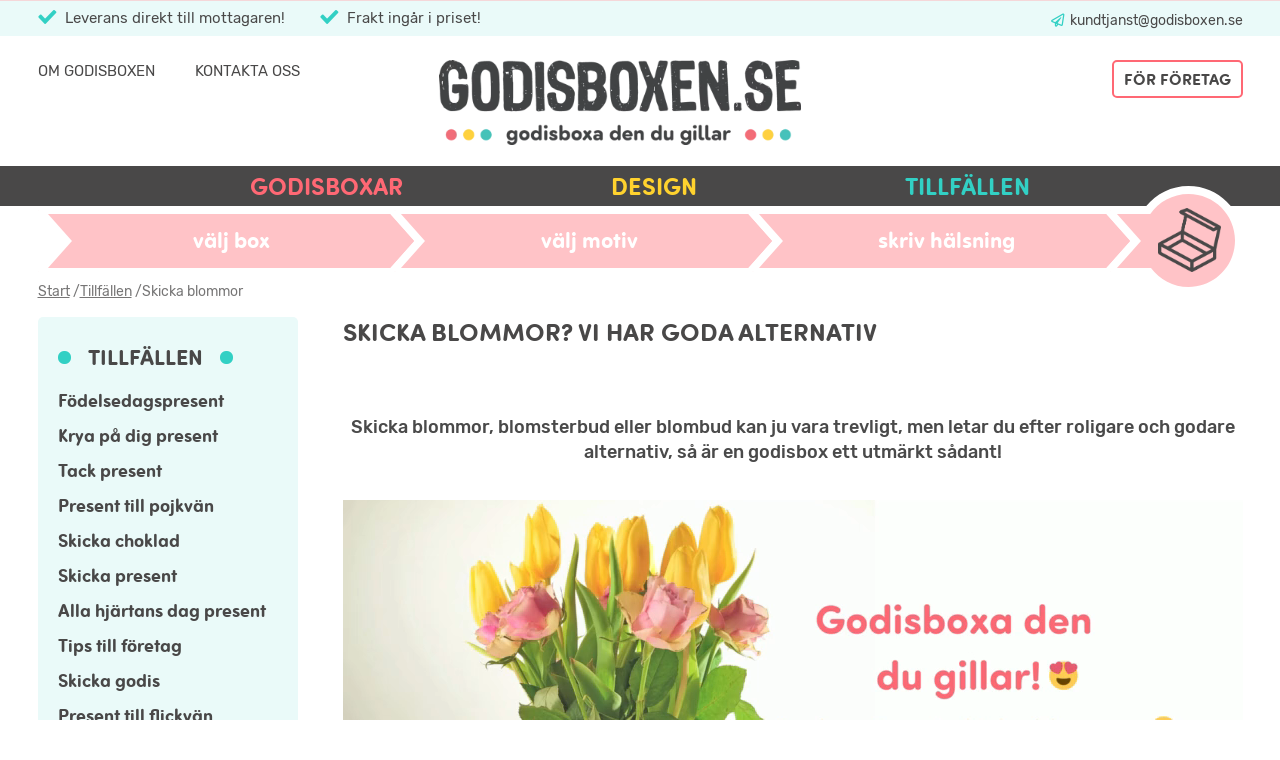

--- FILE ---
content_type: text/html; charset=utf-8
request_url: https://www.godisboxen.se/tillfallen/skicka-blommor/
body_size: 32230
content:
<!DOCTYPE html><html lang=sv prefix="og: http://ogp.me/ns#" class=no-js><head><script>(function(w,d,s,l,i){w[l]=w[l]||[];w[l].push({'gtm.start':new Date().getTime(),event:'gtm.js'});var f=d.getElementsByTagName(s)[0],j=d.createElement(s),dl=l!='dataLayer'?'&l='+l:'';j.async=true;j.src='https://www.googletagmanager.com/gtm.js?id='+i+dl;j.addEventListener('load',function(){var _ge=new CustomEvent('gtm_loaded',{bubbles:true});d.dispatchEvent(_ge);});f.parentNode.insertBefore(j,f);})(window,document,'script','dataLayer','GTM-WW6LZTG');</script><script src=https://addrevenue.io/track.js></script><script>window.dataLayer.push([{'event':'gaBasket','basket':{box:null,design:null,addons:null}}]);</script><meta charset=utf-8><meta http-equiv=X-UA-Compatible content="IE=edge"><meta name=viewport content="width=device-width, initial-scale=1.0"><link rel=preconnect href=//cdn.godisboxen.se><link rel=dns-prefetch href=//cdn.godisboxen.se><link rel=dns-prefetch href=//www.google-analytics.com><link rel=dns-prefetch href=//www.googletagmanager.com><link rel=dns-prefetch href=//www.googleapis.com><link rel=dns-prefetch href=//www.facebook.com><link rel=dns-prefetch href=//connect.facebook.net><link rel=dns-prefetch href=//stats.g.doubleclick.net><link rel=dns-prefetch href=//bat.bing.com><link rel=dns-prefetch href=//i.ytimg.com><link rel=preload href=/fonts/sofiaprosoftbold-webfont-webfont.woff2 as=font crossorigin><link rel=preload href=/fonts/rubik-v9-latin-regular.woff2 as=font crossorigin><link rel=preload href=/fonts/rubik-v9-latin-500.woff2 as=font crossorigin><title>Skicka blommor, blomsterbud eller blombud. Ett godare alternativ</title><meta name=description content="Istället för att skicka blommor och blombud, beställ en godisbox. Allt ingår i priset, delas ut direkt i mottagarens brevlåda. Godare än att skicka blommor."><meta name=robots content="index, follow"><meta charset=utf-8><link rel=canonical href="https://www.godisboxen.se/tillfallen/skicka-blommor/"><meta property=fb:app_id content=289112224920165><meta property=og:title content="Skicka blommor, blomsterbud eller blombud. Ett godare alternativ"><meta property=og:description content="Ist&amp;amp;#228;llet f&amp;amp;#246;r att skicka blommor och blombud, best&amp;amp;#228;ll en godisbox. Allt ing&amp;amp;#229;r i priset, delas ut direkt i mottagarens brevl&amp;amp;#229;da. Godare &amp;amp;#228;n att skicka blommor."><meta property=og:type content=website><meta property=og:image content="https://cdn.godisboxen.se/media/2597/skicka-godisbox-istallet-for-blombud-eller-blomsterbud.jpg?mode=crop&amp;width=1200&amp;height=630"><meta property=og:image:width content=1200><meta property=og:image:height content=630><meta property=og:url content="https://www.godisboxen.se/tillfallen/skicka-blommor/"><meta name=twitter:site content=godisboxen><meta name=twitter:card content=summary><meta name=twitter:title content="Skicka blommor, blomsterbud eller blombud. Ett godare alternativ"><meta name=twitter:description content="Ist&amp;amp;#228;llet f&amp;amp;#246;r att skicka blommor och blombud, best&amp;amp;#228;ll en godisbox. Allt ing&amp;amp;#229;r i priset, delas ut direkt i mottagarens brevl&amp;amp;#229;da. Godare &amp;amp;#228;n att skicka blommor."><meta name=twitter:image content="https://cdn.godisboxen.se/media/2597/skicka-godisbox-istallet-for-blombud-eller-blomsterbud.jpg?mode=crop&amp;width=750&amp;height=500"><meta name=facebook-domain-verification content=m6yucf1hyv0nkbhyzl75css0zj5dpj><link rel=preload as=image href="https://cdn.godisboxen.se/media/1071/happy.png?anchor=center&amp;mode=crop&amp;width=258&amp;height=0&amp;format=webp&amp;quality=85&amp;rnd=131801112890000000"><style>.mobilemenu{display:none;background:#494848;position:absolute;top:62px;left:0;width:100%;height:calc(100vh - 62px);text-align:center;overflow:auto}.mobilemenu-active .mobilemenu,.mobilemenu nav li{display:block}.mobilemenu a{color:#fff;text-transform:uppercase}.mobilemenu .siteheading-topbar-usp{border-bottom:1px solid #fff;padding:10px 0 5px}.mobilemenu .siteheading-topbar-usp li,.mobilemenu .siteheading-topbar-usp li:before{color:#fff}.mobilemenu .mainmenu ul li{display:block}.mobilemenu .mainmenu>ul>li{margin:35px 0}.mobilemenu .mainmenu>ul>li>span{font-family:SofiaProSoft,sans-serif;font-size:34px;font-weight:700;margin:25px 0;display:block;text-transform:uppercase}.mobilemenu .mainmenu>ul>li>span.open:after{transform:translateY(13px) rotate(-180deg)}.mobilemenu .mainmenu>ul>li>span+.children{display:none}.mobilemenu .mainmenu>ul>li>span.open+.children{display:block}.mobilemenu .mainmenu>ul>li>span:after{content:"\e804";font-family:godisboxen;font-style:normal;font-weight:400;background:none;width:25px;height:16px;overflow:hidden;display:inline-block;vertical-align:top;font-size:18px;line-height:17px;transform:translateY(13px);margin-left:22px;transition:transform .2s ease-out}.mobilemenu .mainmenu>ul>li>.children.color-ff6874 a{color:#fc838d}.mobilemenu .mainmenu>ul>li>.children>a{display:block;font-family:SofiaProSoft,sans-serif;font-size:22px;font-weight:700;text-transform:none;line-height:2}.mobilemenu .mainmenu>ul>li>.children>a .link-counter{font-size:16px}.mobilemenu .b2bmenu .btn{font-family:SofiaProSoft,sans-serif;font-size:24px;font-weight:700}.mobilemenu .featured-themes{margin:50px 0}.mobilemenu .featured-themes:after,.mobilemenu .featured-themes:before{content:"";background-image:url(https://cdn.godisboxen.se/css/gfx/prickar.svg);background-repeat:no-repeat;width:56px;height:16px;display:block;margin:10px auto;speak:none}.mobilemenu .featured-themes a{font-family:SofiaProSoft,sans-serif;font-size:24px;line-height:1.4;display:block;margin:20px}.mobilemenu .secondary-navigation{margin:50px 0}.mobilemenu .secondary-navigation a{font-family:Rubik,sans-serif;font-size:18px;font-weight:500;line-height:1.4;display:block;margin:20px}.mobilemenu .social-navigation{display:-ms-flexbox;display:flex;-ms-flex-pack:distribute;justify-content:space-around}.mobilemenu .social-navigation a{width:69px;height:69px;font-size:68px}.mobilemenu .social-navigation a span{position:relative;top:-4px;left:-6px}.mobilemenu .social-navigation a span:before{margin:0}.mobilemenu .customerservice-navigation{margin:45px 0}.mobilemenu .customerservice-navigation a,.mobilemenu .customerservice-navigation h3{font-family:Rubik,sans-serif;font-size:18px;font-weight:500;line-height:1.4;color:#fff;text-transform:uppercase}.mobilemenu .customerservice-navigation h3{margin-bottom:10px}.mobilemenu .customerservice-navigation a{text-transform:none}.siteheading-mobileheader{position:fixed;top:0;left:0;padding-left:82px;padding-right:52px;padding-top:5px;background:#fff;height:62px;width:100%;z-index:996}.siteheading-mobileheader .mobilemenubutton{position:absolute;top:6px;left:19px;width:58px;height:49px}.siteheading-mobileheader .mobilemenulogo{width:194px;height:46px;display:block;margin-top:4px;margin:4px auto 0}.siteheading-topbar{border-top:1px solid #f5d7d9;padding:8px 0 7px}.siteheading-topbar-usp{text-align:center}.siteheading-topbar-usp li{display:block;margin-right:35px;margin-bottom:5px;font-family:Rubik,sans-serif;font-size:15px;text-align:center;color:#494848}.siteheading-topbar-usp li:before{content:"\e801";font-family:godisboxen;font-style:normal;font-weight:400;speak:none;width:15px;height:12px;display:inline-block;vertical-align:top;color:#32d0c4;text-align:center;margin-right:8px;margin-top:3px;font-size:12px}.siteheading-topbar-links{display:none}.siteheading-topbar-links a{font-family:Rubik,sans-serif;font-size:14px;color:#494848;font-weight:400}.siteheading-topbar-links a:after,.siteheading-topbar-links a:before{color:#32d0c4;font-family:godisboxen;font-style:normal;font-weight:400;speak:none}.siteheading-topbar-links a[href^=mailto]:before{content:"\e808"}.siteheading-topbar-links a[href^=tel]:before{content:"\e807"}.siteheading-main{display:none;padding:24px 0 17px}.siteheading-main .page-wrapper{display:-ms-flexbox;display:flex;-ms-flex-direction:row;flex-direction:row;width:100%}.siteheading-main .page-wrapper>*{-ms-flex:1;flex:1}.siteheading-main-nav-secondarymenu a{text-transform:uppercase;font-size:15px;color:#494848;margin-right:40px}.siteheading-main-nav-secondarymenu a:hover{color:#32d0c4;text-decoration:underline}.siteheading-main-nav-b2bmenu{margin-top:20px}.siteheading-main-logo{height:89px;overflow:hidden}.siteheading-main-checkout{text-align:right}.siteheading-desktopmenu{background:#494848;color:#fff;display:none}.siteheading-desktopmenu .wrapper{max-width:500px;margin:0 auto}.siteheading-desktopmenu .wrapper>ul{max-width:800px;margin:0 auto;display:-ms-flexbox;display:flex;-ms-flex-pack:justify;justify-content:space-between;width:100%}.siteheading-desktopmenu .wrapper>ul>li{padding:6px 10px 5px;font-family:SofiaProSoft,sans-serif;font-size:24px;font-weight:700;text-align:center;text-transform:uppercase;color:#fff}.siteheading-desktopmenu .wrapper>ul>li:hover>.mega{display:-ms-flexbox;display:flex}.siteheading-desktopmenu .wrapper>ul>li.active>span:after,.siteheading-desktopmenu .wrapper>ul>li.active>span:before,.siteheading-desktopmenu .wrapper>ul>li:hover>span:after,.siteheading-desktopmenu .wrapper>ul>li:hover>span:before{opacity:1}.siteheading-desktopmenu .wrapper>ul>li>span{display:inline-block}.siteheading-desktopmenu .wrapper>ul>li>span:after,.siteheading-desktopmenu .wrapper>ul>li>span:before{content:"";width:13px;height:13px;border-radius:50%;display:inline-block;vertical-align:top;margin-top:8px;margin:8px 8px 0;opacity:0}.siteheading-desktopmenu .mega{position:absolute;top:40px;border-top:5px solid #fff;left:0;width:100%;min-height:100px;background-color:#494848;background-image:url(https://cdn.godisboxen.se/css/gfx/stampel.png);background-position:100% 100%;background-repeat:no-repeat;background-size:190px 190px;display:none;text-align:left;padding:20px 35px;z-index:999}.siteheading-desktopmenu .mega-cta{text-align:center;margin-top:20px}.siteheading-desktopmenu .mega-cta a{position:relative;width:270px;height:38px;margin:0 auto;padding-left:30px;padding-right:40px}.siteheading-desktopmenu .mega-cta a:after{position:absolute;right:24px;top:50%;transform:translateY(-50%);color:#494848!important}.siteheading-desktopmenu .mega-featured{width:230px;display:none}.siteheading-desktopmenu .mega-links{-ms-flex:1;flex:1;margin:20px 0 0}.siteheading-desktopmenu .mega-links .categories{display:-ms-flexbox;display:flex;-ms-flex-pack:justify;justify-content:space-between}.siteheading-desktopmenu .mega-links .categories a{font-family:SofiaProSoft,sans-serif;font-size:20px;font-weight:700;text-align:left;color:#fff;text-transform:none;white-space:nowrap}.siteheading-desktopmenu .mega-links .categories a .link-counter{font-size:14px}.siteheading-desktopmenu .mega-links .categories a .link-counter:before{top:0!important}.siteheading-desktopmenu .mega-links ul{-ms-flex:1;flex:1}.siteheading-desktopmenu .mega-links ul li{min-height:45px;display:block}.siteheading-desktopmenu .mega-links-products .categories a{color:#fc838d}.siteheading-desktopmenu .mega-links-products .categories a:hover{color:#fdb5bb}.siteheading-desktopmenu .mega-links-design .categories a{color:#ffd22e}.siteheading-desktopmenu .mega-links-design .categories a:hover{color:#ffe894}.siteheading-desktopmenu .mega-links-moments{margin:20px 0}.siteheading-desktopmenu .mega-links-moments .categories a{color:#32d0c4}.siteheading-desktopmenu .mega-links-moments .categories a:hover{color:#85e3dc}.siteheading-desktopmenu .mega-featured-products .megabanner{display:block;width:230px;height:260px;border-radius:5px;background-color:#ffe1e3;padding:10px 15px}.siteheading-desktopmenu .mega-featured-products .megabanner img{display:block}.siteheading-desktopmenu .mega-featured-products .megabanner .bb-btn{padding-left:0;padding-right:0}.siteheading-desktopmenu .mega-featured-products .megabanner:hover .bb-btn{background:#ff9ba3}.siteheading-desktopmenu .mega-featured-design .megabanner{display:block;width:230px;height:260px;border-radius:5px;background-color:#fff6d5;padding:10px 15px;overflow:hidden}.siteheading-desktopmenu .mega-featured-design .megabanner img{display:block}.siteheading-desktopmenu .mega-featured-design .megabanner:hover .bb-btn{background-color:#ffdd61}.siteheading-desktopmenu .mega-featured-design .megabanner:hover .bb-btn:before{transform:rotate(-4deg)}.siteheading-desktopmenu .mega-featured-design .megabanner .bb-btn{padding-left:0;padding-right:0;margin-top:35px;position:relative}.siteheading-desktopmenu .mega-featured-design .megabanner .bb-btn:before{content:"";background-image:url(https://cdn.godisboxen.se/css/gfx/camera.png);width:95px;height:67px;position:absolute;top:-57px;left:-17px;transform:rotate(0deg);transition:transform .2s linear;transform-origin:bottom left}.color-ff6874,.color-ff6874 a{color:#ff6874}.color-ff6874:after,.color-ff6874:before{background:#ff6874}.color-ffd22e,.color-ffd22e a{color:#ffd22e}.color-ffd22e:after,.color-ffd22e:before{background:#ffd22e}.color-32d0c4,.color-32d0c4 a{color:#32d0c4}.color-32d0c4:after,.color-32d0c4:before{background:#32d0c4}.link-counter-box,.link-counter-box:before{position:relative;display:inline-block}.link-counter-box:before{content:"\e80e";width:19px;height:15px;top:0;font-family:godisboxen;font-style:normal;font-weight:400;speak:none;margin-right:4px}.link-counter-design,.link-counter-design:before{position:relative;display:inline-block}.link-counter-design:before{content:"\e806";width:19px;height:15px;top:0;font-family:godisboxen;font-style:normal;font-weight:400;speak:none;margin-right:4px}.stickywrap{padding:0;top:62px!important;position:sticky;z-index:998;background:#fff}.stickywrap>span{width:auto!important}.mobilemenu-active .stickywrap{display:none}.stickymenu{z-index:998;background-color:#fff;width:100%!important;left:0!important;top:68px!important;position:sticky}.quickmenu{list-style:none;margin:0;padding:0;display:-ms-flexbox;display:flex;font-size:0;-ms-flex-pack:distribute;justify-content:space-around}.quickmenu li{-ms-flex:1 0 25%;flex:1 0 25%}.quickmenu li:last-child{-ms-flex:0 0 89px;flex:0 0 89px}.quickmenu svg .m{transition:fill .1s linear}.quickmenu .btn-arrow{border-top:8px solid #fff;border-bottom:8px solid #fff;background-color:#ffc3c7;font-family:SofiaProSoft,sans-serif;font-size:12px;font-weight:400;color:#fff;padding:14px 25px;text-transform:lowercase;display:block;padding:0;letter-spacing:0;height:36px;line-height:1;box-sizing:content-box;position:relative;text-align:center;padding-left:18px;display:-ms-flexbox;display:flex;-ms-flex-align:center;align-items:center;transition:background .1s linear}.quickmenu .btn-arrow span{display:block;width:100%;position:relative;z-index:2}.quickmenu .btn-arrow .after,.quickmenu .btn-arrow .before{width:24px;height:36px;display:block;position:absolute;top:0}.quickmenu .btn-arrow .before{left:-1px}.quickmenu .btn-arrow .after{right:-18px}.quickmenu .btn-arrow.active{background:#ff8c95}.quickmenu .btn-arrow.active .after .m{fill:#ff8c95}.quickmenu .btn-arrow.complete{background:#ff6874}.quickmenu .btn-arrow.complete .after .m{fill:#ff6874}.quickmenu .btn-arrow.complete span:before{content:"\e801";font-family:godisboxen;font-style:normal;font-weight:400;speak:none;display:inline-block;text-decoration:inherit;width:1em;text-align:center;font-variant:normal;text-transform:none;line-height:1em;color:#fff;background:#ffc3c7;border-radius:100%;width:18px;height:18px;font-size:10px;padding:5px 0 0;position:absolute;top:-20px;left:3px}.quickmenu .btn-arrow:hover{background:#ffa5ac}.quickmenu .btn-arrow:hover .after .m{fill:#ffa5ac}.quickmenu .btn-arrow-box{z-index:4}.quickmenu .btn-arrow-design{z-index:3}.quickmenu .btn-arrow-greeting{z-index:2}.quickmenu .btn-arrow-checkout{width:100%;position:relative;z-index:1;padding:0}.quickmenu .btn-arrow-checkout:hover .medal .m{fill:#ffa5ac}.quickmenu .btn-arrow-checkout.active .medal .m{fill:#ff8c95}.quickmenu .btn-arrow-checkout.complete .medal .m{fill:#ff6874}.quickmenu .btn-arrow-checkout .medal{position:absolute;top:-11px;left:0;display:block;width:89px;height:74px}.quickmenu .btn-arrow-checkout .icon{position:absolute;top:-7px;right:6px;text-align:center;width:64px;height:63px;padding:10px}.quickmenu .btn-arrow-checkout .icon.complete{top:-4px}.quickmenu .btn-arrow-checkout .icon img{position:relative;display:inline-block}.page-wrapper{max-width:1235px;padding:0 15px;margin:0 auto}.carousel:after{content:"flickity"!important;display:none!important}.grid-one-column .row{overflow:visible;margin:0 -15px;font-size:0}.grid-one-column .row>.col{width:100%;padding:0 15px;display:inline-block;vertical-align:top;font-size:1rem}.grid-two-column .row{overflow:visible;margin:0 -15px;font-size:0;display:-ms-flexbox;display:flex;-ms-flex-wrap:wrap;flex-wrap:wrap}.grid-two-column .row>.col{width:100%;padding:0 15px;display:inline-block;vertical-align:top;font-size:1rem}.grid-two-column .row>.col.col-right{float:right}.grid-four-column .row{overflow:visible;margin:0 -15px;font-size:0;display:-ms-flexbox;display:flex;-ms-flex-wrap:wrap;flex-wrap:wrap}.grid-four-column .row .productitem{min-height:100%}.grid-four-column .row.flickity-enabled{display:block}.grid-four-column .row.flickity-enabled .productitem{min-height:0}.grid-four-column .row .col.carousel-cell,.grid-four-column .row>.col{width:100%;padding:0 15px;display:inline-block;vertical-align:top}.grid-six-column .row{overflow:visible;margin:0 -15px;font-size:0}.grid-six-column .row>.col{width:100%;padding:0 15px;display:inline-block;vertical-align:top}.grid-three-column .row{margin:0 -15px;font-size:0;display:-ms-flexbox;display:flex;-ms-flex-wrap:wrap;flex-wrap:wrap}.grid-three-column .row .productitem{min-height:100%}.grid-three-column .row>.col{width:100%;padding:0 15px;display:inline-block;vertical-align:top}.design .grid-three-column .row>.col{width:50%}.momentslinks{margin-top:55px;margin-bottom:55px}.momentslinks>ul{font-size:0;text-align:center;margin:0 -11px}.momentslinks>ul>li{padding:11px;width:50%}.grid-desktop-menucontent>.row{margin:0 -15px;font-size:0}.grid-desktop-menucontent .row>.col{padding:0 15px;display:inline-block;vertical-align:top;font-size:1rem}.grid-two-column.grid-addon-column>.row{overflow:visible;margin:0 -7.5px;font-size:0;display:-ms-flexbox;display:flex;-ms-flex-wrap:wrap;flex-wrap:wrap}.grid-two-column.grid-addon-column>.row>.col{width:100%;padding:0 7.5px;display:inline-block;vertical-align:top;font-size:1rem}.umb-grid .row-margin,.umbraco-forms-page .row-margin{margin:53px 0;margin:0 0 53px}.umb-grid .visible-lg,.umb-grid .visible-lg-block,.umb-grid .visible-lg-inline,.umb-grid .visible-lg-inline-block,.umb-grid .visible-md,.umb-grid .visible-md-block,.umb-grid .visible-md-inline,.umb-grid .visible-md-inline-block,.umb-grid .visible-print,.umb-grid .visible-print-block,.umb-grid .visible-print-inline,.umb-grid .visible-print-inline-block,.umb-grid .visible-sm,.umb-grid .visible-sm-block,.umb-grid .visible-sm-inline,.umb-grid .visible-sm-inline-block,.umb-grid .visible-xs,.umb-grid .visible-xs-block,.umb-grid .visible-xs-inline,.umb-grid .visible-xs-inline-block,.umbraco-forms-page .visible-lg,.umbraco-forms-page .visible-lg-block,.umbraco-forms-page .visible-lg-inline,.umbraco-forms-page .visible-lg-inline-block,.umbraco-forms-page .visible-md,.umbraco-forms-page .visible-md-block,.umbraco-forms-page .visible-md-inline,.umbraco-forms-page .visible-md-inline-block,.umbraco-forms-page .visible-print,.umbraco-forms-page .visible-print-block,.umbraco-forms-page .visible-print-inline,.umbraco-forms-page .visible-print-inline-block,.umbraco-forms-page .visible-sm,.umbraco-forms-page .visible-sm-block,.umbraco-forms-page .visible-sm-inline,.umbraco-forms-page .visible-sm-inline-block,.umbraco-forms-page .visible-xs,.umbraco-forms-page .visible-xs-block,.umbraco-forms-page .visible-xs-inline,.umbraco-forms-page .visible-xs-inline-block{display:none!important}.umb-grid .clearfix:after,.umb-grid .clearfix:before,.umb-grid .container-fluid:after,.umb-grid .container-fluid:before,.umb-grid .container:after,.umb-grid .container:before,.umb-grid .row:after,.umb-grid .row:before,.umbraco-forms-page .clearfix:after,.umbraco-forms-page .clearfix:before,.umbraco-forms-page .container-fluid:after,.umbraco-forms-page .container-fluid:before,.umbraco-forms-page .container:after,.umbraco-forms-page .container:before,.umbraco-forms-page .row:after,.umbraco-forms-page .row:before{content:" ";display:table}.umb-grid .clearfix:after,.umb-grid .container-fluid:after,.umb-grid .container:after,.umb-grid .row:after,.umbraco-forms-page .clearfix:after,.umbraco-forms-page .container-fluid:after,.umbraco-forms-page .container:after,.umbraco-forms-page .row:after{clear:both}.umb-grid .container-fluid,.umbraco-forms-page .container-fluid{margin-right:auto;margin-left:auto;padding-left:15px;padding-right:15px}.umb-grid .row,.umbraco-forms-page .row{margin-left:-15px;margin-right:-15px}.umb-grid .col-lg-1,.umb-grid .col-lg-2,.umb-grid .col-lg-3,.umb-grid .col-lg-4,.umb-grid .col-lg-5,.umb-grid .col-lg-6,.umb-grid .col-lg-7,.umb-grid .col-lg-8,.umb-grid .col-lg-9,.umb-grid .col-lg-10,.umb-grid .col-lg-11,.umb-grid .col-lg-12,.umb-grid .col-md-1,.umb-grid .col-md-2,.umb-grid .col-md-3,.umb-grid .col-md-4,.umb-grid .col-md-5,.umb-grid .col-md-6,.umb-grid .col-md-7,.umb-grid .col-md-8,.umb-grid .col-md-9,.umb-grid .col-md-10,.umb-grid .col-md-11,.umb-grid .col-md-12,.umb-grid .col-sm-1,.umb-grid .col-sm-2,.umb-grid .col-sm-3,.umb-grid .col-sm-4,.umb-grid .col-sm-5,.umb-grid .col-sm-6,.umb-grid .col-sm-7,.umb-grid .col-sm-8,.umb-grid .col-sm-9,.umb-grid .col-sm-10,.umb-grid .col-sm-11,.umb-grid .col-sm-12,.umb-grid .col-xs-1,.umb-grid .col-xs-2,.umb-grid .col-xs-3,.umb-grid .col-xs-4,.umb-grid .col-xs-5,.umb-grid .col-xs-6,.umb-grid .col-xs-7,.umb-grid .col-xs-8,.umb-grid .col-xs-9,.umb-grid .col-xs-10,.umb-grid .col-xs-11,.umb-grid .col-xs-12,.umbraco-forms-page .col-lg-1,.umbraco-forms-page .col-lg-2,.umbraco-forms-page .col-lg-3,.umbraco-forms-page .col-lg-4,.umbraco-forms-page .col-lg-5,.umbraco-forms-page .col-lg-6,.umbraco-forms-page .col-lg-7,.umbraco-forms-page .col-lg-8,.umbraco-forms-page .col-lg-9,.umbraco-forms-page .col-lg-10,.umbraco-forms-page .col-lg-11,.umbraco-forms-page .col-lg-12,.umbraco-forms-page .col-md-1,.umbraco-forms-page .col-md-2,.umbraco-forms-page .col-md-3,.umbraco-forms-page .col-md-4,.umbraco-forms-page .col-md-5,.umbraco-forms-page .col-md-6,.umbraco-forms-page .col-md-7,.umbraco-forms-page .col-md-8,.umbraco-forms-page .col-md-9,.umbraco-forms-page .col-md-10,.umbraco-forms-page .col-md-11,.umbraco-forms-page .col-md-12,.umbraco-forms-page .col-sm-1,.umbraco-forms-page .col-sm-2,.umbraco-forms-page .col-sm-3,.umbraco-forms-page .col-sm-4,.umbraco-forms-page .col-sm-5,.umbraco-forms-page .col-sm-6,.umbraco-forms-page .col-sm-7,.umbraco-forms-page .col-sm-8,.umbraco-forms-page .col-sm-9,.umbraco-forms-page .col-sm-10,.umbraco-forms-page .col-sm-11,.umbraco-forms-page .col-sm-12,.umbraco-forms-page .col-xs-1,.umbraco-forms-page .col-xs-2,.umbraco-forms-page .col-xs-3,.umbraco-forms-page .col-xs-4,.umbraco-forms-page .col-xs-5,.umbraco-forms-page .col-xs-6,.umbraco-forms-page .col-xs-7,.umbraco-forms-page .col-xs-8,.umbraco-forms-page .col-xs-9,.umbraco-forms-page .col-xs-10,.umbraco-forms-page .col-xs-11,.umbraco-forms-page .col-xs-12{position:relative;min-height:1px;padding-left:15px;padding-right:15px}.umb-grid .col-xs-1,.umb-grid .col-xs-2,.umb-grid .col-xs-3,.umb-grid .col-xs-4,.umb-grid .col-xs-5,.umb-grid .col-xs-6,.umb-grid .col-xs-7,.umb-grid .col-xs-8,.umb-grid .col-xs-9,.umb-grid .col-xs-10,.umb-grid .col-xs-11,.umb-grid .col-xs-12,.umbraco-forms-page .col-xs-1,.umbraco-forms-page .col-xs-2,.umbraco-forms-page .col-xs-3,.umbraco-forms-page .col-xs-4,.umbraco-forms-page .col-xs-5,.umbraco-forms-page .col-xs-6,.umbraco-forms-page .col-xs-7,.umbraco-forms-page .col-xs-8,.umbraco-forms-page .col-xs-9,.umbraco-forms-page .col-xs-10,.umbraco-forms-page .col-xs-11,.umbraco-forms-page .col-xs-12{float:left}.umb-grid .col-xs-12,.umbraco-forms-page .col-xs-12{width:100%}.umb-grid .col-xs-11,.umbraco-forms-page .col-xs-11{width:91.66666667%}.umb-grid .col-xs-10,.umbraco-forms-page .col-xs-10{width:83.33333333%}.umb-grid .col-xs-9,.umbraco-forms-page .col-xs-9{width:75%}.umb-grid .col-xs-8,.umbraco-forms-page .col-xs-8{width:66.66666667%}.umb-grid .col-xs-7,.umbraco-forms-page .col-xs-7{width:58.33333333%}.umb-grid .col-xs-6,.umbraco-forms-page .col-xs-6{width:50%}.umb-grid .col-xs-5,.umbraco-forms-page .col-xs-5{width:41.66666667%}.umb-grid .col-xs-4,.umbraco-forms-page .col-xs-4{width:33.33333333%}.umb-grid .col-xs-3,.umbraco-forms-page .col-xs-3{width:25%}.umb-grid .col-xs-2,.umbraco-forms-page .col-xs-2{width:16.66666667%}.umb-grid .col-xs-1,.umbraco-forms-page .col-xs-1{width:8.33333333%}.umb-grid .col-xs-pull-12,.umbraco-forms-page .col-xs-pull-12{right:100%}.umb-grid .col-xs-pull-11,.umbraco-forms-page .col-xs-pull-11{right:91.66666667%}.umb-grid .col-xs-pull-10,.umbraco-forms-page .col-xs-pull-10{right:83.33333333%}.umb-grid .col-xs-pull-9,.umbraco-forms-page .col-xs-pull-9{right:75%}.umb-grid .col-xs-pull-8,.umbraco-forms-page .col-xs-pull-8{right:66.66666667%}.umb-grid .col-xs-pull-7,.umbraco-forms-page .col-xs-pull-7{right:58.33333333%}.umb-grid .col-xs-pull-6,.umbraco-forms-page .col-xs-pull-6{right:50%}.umb-grid .col-xs-pull-5,.umbraco-forms-page .col-xs-pull-5{right:41.66666667%}.umb-grid .col-xs-pull-4,.umbraco-forms-page .col-xs-pull-4{right:33.33333333%}.umb-grid .col-xs-pull-3,.umbraco-forms-page .col-xs-pull-3{right:25%}.umb-grid .col-xs-pull-2,.umbraco-forms-page .col-xs-pull-2{right:16.66666667%}.umb-grid .col-xs-pull-1,.umbraco-forms-page .col-xs-pull-1{right:8.33333333%}.umb-grid .col-xs-pull-0,.umbraco-forms-page .col-xs-pull-0{right:auto}.umb-grid .col-xs-push-12,.umbraco-forms-page .col-xs-push-12{left:100%}.umb-grid .col-xs-push-11,.umbraco-forms-page .col-xs-push-11{left:91.66666667%}.umb-grid .col-xs-push-10,.umbraco-forms-page .col-xs-push-10{left:83.33333333%}.umb-grid .col-xs-push-9,.umbraco-forms-page .col-xs-push-9{left:75%}.umb-grid .col-xs-push-8,.umbraco-forms-page .col-xs-push-8{left:66.66666667%}.umb-grid .col-xs-push-7,.umbraco-forms-page .col-xs-push-7{left:58.33333333%}.umb-grid .col-xs-push-6,.umbraco-forms-page .col-xs-push-6{left:50%}.umb-grid .col-xs-push-5,.umbraco-forms-page .col-xs-push-5{left:41.66666667%}.umb-grid .col-xs-push-4,.umbraco-forms-page .col-xs-push-4{left:33.33333333%}.umb-grid .col-xs-push-3,.umbraco-forms-page .col-xs-push-3{left:25%}.umb-grid .col-xs-push-2,.umbraco-forms-page .col-xs-push-2{left:16.66666667%}.umb-grid .col-xs-push-1,.umbraco-forms-page .col-xs-push-1{left:8.33333333%}.umb-grid .col-xs-push-0,.umbraco-forms-page .col-xs-push-0{left:auto}.umb-grid .col-xs-offset-12,.umbraco-forms-page .col-xs-offset-12{margin-left:100%}.umb-grid .col-xs-offset-11,.umbraco-forms-page .col-xs-offset-11{margin-left:91.66666667%}.umb-grid .col-xs-offset-10,.umbraco-forms-page .col-xs-offset-10{margin-left:83.33333333%}.umb-grid .col-xs-offset-9,.umbraco-forms-page .col-xs-offset-9{margin-left:75%}.umb-grid .col-xs-offset-8,.umbraco-forms-page .col-xs-offset-8{margin-left:66.66666667%}.umb-grid .col-xs-offset-7,.umbraco-forms-page .col-xs-offset-7{margin-left:58.33333333%}.umb-grid .col-xs-offset-6,.umbraco-forms-page .col-xs-offset-6{margin-left:50%}.umb-grid .col-xs-offset-5,.umbraco-forms-page .col-xs-offset-5{margin-left:41.66666667%}.umb-grid .col-xs-offset-4,.umbraco-forms-page .col-xs-offset-4{margin-left:33.33333333%}.umb-grid .col-xs-offset-3,.umbraco-forms-page .col-xs-offset-3{margin-left:25%}.umb-grid .col-xs-offset-2,.umbraco-forms-page .col-xs-offset-2{margin-left:16.66666667%}.umb-grid .col-xs-offset-1,.umbraco-forms-page .col-xs-offset-1{margin-left:8.33333333%}.umb-grid .col-xs-offset-0,.umbraco-forms-page .col-xs-offset-0{margin-left:0}.clearfix:after,.clearfix:before,.container-fluid:after,.container-fluid:before,.container:after,.container:before,.row:after,.row:before{content:" ";display:table}.clearfix:after,.container-fluid:after,.container:after,.row:after{clear:both}html{font-family:sans-serif;-ms-text-size-adjust:100%;-webkit-text-size-adjust:100%;text-size-adjust:100%}article,aside,details,figcaption,figure,footer,header,hgroup,main,menu,nav,section,summary{display:block}audio,canvas,progress,video{display:inline-block;vertical-align:baseline}audio:not([controls]){display:none;height:0}[hidden],template{display:none}a{background-color:transparent}a:active,a:hover{outline:0}abbr[title]{border-bottom:1px dotted}b,strong{font-weight:700}dfn{font-style:italic}mark{background:#ff0;color:#000}small{font-size:80%}sub,sup{font-size:75%;line-height:0;position:relative;vertical-align:baseline}sup{top:-.5em}sub{bottom:-.25em}img{border:0}svg:not(:root){overflow:hidden}figure{margin:1em 40px}hr{box-sizing:content-box;height:0}pre{overflow:auto}code,kbd,pre,samp{font-family:monospace,monospace;font-size:1em}button,input,optgroup,select,textarea{color:inherit;font:inherit;margin:0}button{overflow:visible}button,select{text-transform:none}button,html input[type=button],input[type=reset],input[type=submit]{-webkit-appearance:button;cursor:pointer}button[disabled],html input[disabled]{cursor:default;opacity:.5;pointer-events:none}button::-moz-focus-inner,input::-moz-focus-inner{border:0;padding:0}input{line-height:normal}input[type=checkbox],input[type=radio]{box-sizing:border-box;padding:0}input[type=number]::-webkit-inner-spin-button,input[type=number]::-webkit-outer-spin-button{height:auto}input[type=search]{-webkit-appearance:textfield;box-sizing:content-box}input[type=search]::-webkit-search-cancel-button,input[type=search]::-webkit-search-decoration{-webkit-appearance:none}fieldset{border:1px solid silver;margin:0 2px;padding:.35em .625em .75em}legend{border:0;padding:0}textarea{overflow:auto}optgroup{font-weight:700}table{border-collapse:collapse;border-spacing:0}td,th{padding:0}.no-list,nav ul{list-style:none;margin:0;padding:0}.no-list li,nav ul li{display:inline-block;vertical-align:top}.breadcrumbs{margin:7px 0 17px}.breadcrumbs .current,.breadcrumbs .link,.breadcrumbs li:after{font-family:Rubik,sans-serif;font-size:14px;color:#494848;display:inline-block;vertical-align:middle;opacity:.75}.breadcrumbs .link{text-decoration:underline}.breadcrumbs ul li:after{content:"/";margin:0 0 0 3px}.breadcrumbs ul li:last-child:after{display:none}.breadcrumb{max-width:1235px;padding:0 15px;margin:0 auto;width:100%}.breadcrumb ul{margin:4px 0 17px;list-style:none;padding:0}.breadcrumb ul li{list-style:none;display:inline-block;opacity:.75;font-size:14px;font-weight:400;font-style:normal;font-stretch:normal;line-height:normal;letter-spacing:normal}.breadcrumb ul li,.breadcrumb ul li a{font-family:Rubik,sans-serif;color:#494848}.breadcrumb ul li a{text-decoration:underline}.breadcrumb ul li:hover{opacity:1}.hiddentext button[data-expandable]{background:transparent;color:#1da79c;text-decoration:none;font-size:inherit;border:0;outline:0;display:inline-block;padding:0;min-width:0;line-height:inherit;font-weight:600}.hiddentext button[data-expandable]:before{font-family:godisboxen;font-style:normal;font-weight:400;speak:none;display:inline-block;text-decoration:inherit;width:1em;text-align:center;font-variant:normal;text-transform:none;line-height:1em;content:"\e80d";transform:rotate(90deg) scale(.8) translateX(-1px);margin-right:7px;transition:transform .5s ease-in-out;transition-delay:.4s}.hiddentext button[data-expandable][aria-expanded=true]:before{transform:rotate(-90deg) scale(.8) translateX(-1px)}.hiddentext button[data-expandable]:active,.hiddentext button[data-expandable]:hover{color:#32d0c4}.textstyle p{font-family:Rubik;font-size:18px;font-weight:400;font-style:normal;font-stretch:normal;line-height:1.39;letter-spacing:normal;color:#4a4a4a}.textstyle p.intro,strong{font-weight:500}.text-left{text-align:left}.text-right{text-align:right}.font-loveyalikeasister,.font-lylas{font-family:Love Ya Like A Sister,cursive}.font-lobster{font-family:Lobster,cursive}.font-verdana{font-family:Verdana,sans-serif}.font-museo{font-family:Museo,Museo Sans,Verdana,Gill Sans,Lucida Grande,Arial,Helvetica,sans-serif}.font-comicsans,.font-comicsansms{font-family:Comic Sans MS,Comic Sans,Chalkboard SE,Comic Neue,cursive}.leftnav{border-radius:5px;padding:22px 20px;width:100%;max-width:260px}.leftnav-box{background-color:#ffe1e3}.leftnav-box a.selected,.leftnav-box a:hover{color:#ff6874}.leftnav-design{background-color:#fff6d5}.leftnav-design a.selected,.leftnav-design a:hover{color:#dbaf0f}.leftnav-themepage{background-color:#eafaf9}.leftnav-themepage a.selected,.leftnav-themepage a:hover{color:#32d0c4}.leftnav-heading{font-family:SofiaProSoft,sans-serif;font-size:22px;font-weight:700;color:#494848;text-transform:uppercase;margin:0 0 20px}.leftnav-heading span{display:inline-block;vertical-align:middle}.leftnav-heading:after,.leftnav-heading:before{content:"";width:13px;height:13px;display:inline-block;vertical-align:middle;border-radius:100%;margin:0 17px}.leftnav-heading:before{margin-left:0}.leftnav-heading:after{margin-right:0}.leftnav-heading-box:after,.leftnav-heading-box:before{background:#ff6874}.leftnav-heading-design:after,.leftnav-heading-design:before{background:#ffd22e}.leftnav-heading-themepage:after,.leftnav-heading-themepage:before{background:#32d0c4}.leftnav>ul>li{display:block;margin-bottom:15px}.leftnav>ul>li>a{font-family:SofiaProSoft,sans-serif;font-size:18px;font-weight:700;line-height:1.06;color:#494848;white-space:nowrap}.leftnav>ul>li>a .link-counter{font-size:14px;margin-left:7px}.leftnav .leftnav-banner-wrapper{margin-top:44px;margin-bottom:-22px}.leftnav .leftnav-banner-wrapper .banner-default{margin-bottom:22px}@font-face{font-family:SofiaProSoft;font-style:normal;font-weight:700;src:url(/fonts/sofiaprosoftbold-webfont-webfont.woff2) format("woff2"),url(/fonts/sofiaprosoftbold-webfont-webfont.woff) format("woff");font-display:swap}@font-face{font-family:Rubik;font-style:normal;font-weight:400;src:local("Rubik"),local("Rubik-Regular"),url(/fonts/rubik-v9-latin-regular.woff2) format("woff2"),url(/fonts/rubik-v9-latin-regular.woff) format("woff");font-display:swap}@font-face{font-family:Rubik;font-style:normal;font-weight:500;src:local("Rubik Medium"),local("Rubik-Medium"),url(/fonts/rubik-v9-latin-500.woff2) format("woff2"),url(/fonts/rubik-v9-latin-500.woff) format("woff");font-display:swap}body{margin:0;padding:62px 0 0;font-family:Rubik,sans-serif;font-size:17px;color:#494848;overflow-anchor:none;overflow-x:hidden}.overflowhidden{overflow:hidden}*,:after,:before{box-sizing:border-box}.text-center{text-align:center}img{display:block;max-width:100%;height:auto}.videowrapper{position:relative;padding-bottom:56.25%;padding-top:25px;height:0}.videowrapper iframe{position:absolute;top:0;left:0;width:100%;height:100%}h1,h2,h3,h4,h5{margin:0;font-family:SofiaProSoft,sans-serif}a{color:#1da79c;text-decoration:underline}em{font-style:normal!important}.article p>a:hover{color:#32d0c4}.banner-default,.bb-btn,.momentslink,nav a{text-decoration:none}.heading{text-transform:uppercase;font-family:SofiaProSoft,sans-serif}.preamble{font-family:Rubik,sans-serif;font-size:18px;font-weight:500;line-height:1.39;color:#4a4a4a;margin:26px 0 35px;display:block}.preamble,blockquote{font-style:normal;font-stretch:normal;letter-spacing:normal}blockquote{max-width:738px;margin:0 auto;font-family:SofiaProSoft,sans-serif;font-size:27px;font-weight:700;line-height:1.3;text-align:center;color:#494848}.video-wrapper{position:relative;padding-bottom:53%;height:0;overflow:hidden;max-width:660px;width:100%;margin:16px auto 0}.video-wrapper iframe{position:absolute;top:0;left:0;width:100%;height:100%}.videoplayer video{max-width:100%;height:auto}.button-wrapper{max-width:300px;margin:40px auto}.mobile-only{display:block}.pagingwrapper{overflow-anchor:none}.bannerhero{position:relative;margin-top:20px;margin-bottom:57px}.bannerhero-pink{background-color:#ff6874}.bannerhero .row{display:-ms-flexbox;display:flex;position:relative;z-index:2;-ms-flex-align:end;align-items:flex-end;-ms-flex-wrap:wrap;flex-wrap:wrap}.bannerhero img,.bannerhero picture{display:block}.bannerhero-image-left{margin-bottom:-40px;-ms-flex-order:2;order:2;width:50%}.bannerhero-image-left img{max-width:134px}.bannerhero-image-right{text-align:right;-ms-flex-order:3;order:3;width:50%}.bannerhero-image-right img{max-width:183px;margin-top:-20px;display:block}.bannerhero-text{-ms-flex-order:1;order:1;width:100%;padding-top:22px;padding-bottom:17px;margin-bottom:-40px}.bannerhero-text .h1{font-family:SofiaProSoft,sans-serif;font-size:20px;font-weight:700;color:#fff;text-transform:uppercase;margin:0 0 15px}.bannerhero-text p{font-family:Rubik,sans-serif;font-size:15px;font-weight:500;color:#fff;margin:0;max-width:225px}.banner-default{padding:15px 10px;border-radius:5px;display:block;position:relative;min-height:0;background-repeat:no-repeat;background-size:160px 146px;background-position:right 10px top 7px}.banner-default picture{width:160px;height:146px;position:absolute;top:7px;right:10px;z-index:1;-o-object-fit:contain;object-fit:contain;display:none}.banner-default .content-wrapper{position:relative;z-index:2}.banner-default .banner-cta{display:block;width:100%;text-align:center;clear:both;max-width:280px;margin:23px auto 0}.banner-default .h3{font-size:20px;line-height:1.3}.banner-default .h2,.banner-default .h3{display:block;font-family:SofiaProSoft,sans-serif;font-weight:700;text-transform:uppercase}.banner-default .h2{font-size:35px;margin:0;line-height:1;margin-bottom:7px}.banner-default .p{display:block;margin:0;font-family:Rubik,sans-serif;font-size:15px;min-height:44px;font-weight:500}.banner-uploadcontest{background-color:#ffedab;text-align:center;margin:70px 0 120px}.banner-uploadcontest .page-wrapper{position:relative;min-height:147px;overflow:hidden;padding-top:30px;padding-bottom:15px}.banner-uploadcontest-image2{display:none}.banner-uploadcontest-text{max-width:543px;margin-left:auto;margin-right:auto;color:#494848}.banner-uploadcontest-text .heading{font-family:SofiaProSoft,sans-serif;font-size:25px;font-weight:700;line-height:1.32;text-align:center;text-transform:uppercase;margin:0 0 15px}.banner-uploadcontest-text p{font-family:Rubik,sans-serif;font-size:18px;font-weight:500;line-height:1.39;margin:0 0 25px}.banner-uploadcontest-text ol{list-style:none;margin:0;padding:0;counter-reset:a}.banner-uploadcontest-text ol li{font-family:Rubik,sans-serif;font-size:16px;font-weight:500;font-style:normal;font-stretch:normal;line-height:1.38;letter-spacing:normal;text-align:center;color:#494848}.banner-uploadcontest-text ol li:before{counter-increment:a;content:counter(a);display:block;width:30px;height:30px;background-color:#ffd22e;border:2px solid #494848;border-radius:100%;margin:20px auto 13px;font-family:SofiaProSoft,sans-serif;font-size:22px;font-weight:700;text-align:center;color:#494848}.banner-uploadcontest-cta{max-width:273px;margin-left:auto;margin-right:auto}.banner-uploadcontest-cta a.bc-none:hover{color:#dbaf0f}.banner-uploadcontest-cta>div{margin-top:20px}.banner-bigquote-heading{font-size:32px;margin:70px auto 20px}.banner-bigquote-heading,.banner-bigquote-text{font-family:SofiaProSoft,sans-serif;font-weight:700;line-height:1.28;text-align:center;color:#494848}.banner-bigquote-text{font-size:25px;margin:0 auto 53px}.banner-youtube{background:#494848;padding:36px 46px 46px;max-width:1002px;margin:50px auto}.banner-youtube-video{margin:0 auto}.banner-youtube .page-wrapper{padding:0}.banner-youtube-text .heading{font-family:SofiaProSoft,sans-serif;font-size:25px;font-weight:700;text-align:center;color:#fff;text-transform:uppercase}.banner-youtube-text p{font-family:Rubik,sans-serif;font-size:18px;font-weight:500;line-height:1.39;text-align:center;color:#fff}.newsletter-article{background:#ffeff1;padding:30px 30px 15px;border-radius:5px;max-width:783px;margin:0 auto}.newsletter-article .newsletter-thankyou{text-align:center}.newsletter-article .newsletter-thankyou p{font-size:18px}.newsletter-article p{font-size:14px;margin:0 0 10px}.article{width:783px;max-width:100%;margin:0 auto}.article .header{margin:30px 0 0}.article h1{font-family:SofiaProSoft,sans-serif;text-transform:uppercase;font-size:25px}.article h2{font-size:22px}.article h3,.article h4,.article h5{font-size:20px}.article h2,.article h3,.article h4{margin-bottom:16px}.article h1,.article h2,.article h3,.article h4{margin:0 0 .67em;font-family:SofiaProSoft,sans-serif}.article p{line-height:1.5;margin-top:0}.article ol,.article p,.article ul{font-size:17px}.article ol{list-style:none;counter-reset:b;padding-left:28px}.article ol li{counter-increment:b;padding-bottom:15px}.article ol li:before{content:counter(b);display:inline-block;width:28px;margin-left:-28px;font-family:SofiaProSoft,sans-serif;font-size:20px;font-weight:700;font-style:normal;font-stretch:normal;line-height:normal;letter-spacing:normal;color:#32d0c4}.article ul{list-style:none;padding-left:28px}.article ul li{padding-bottom:15px}.article ul li:before{width:28px;height:15px;font-family:godisboxen;content:"\e801";font-size:14px;color:#32d0c4;display:inline-block;margin-left:-28px}.article-link{padding-left:0!important;margin:0}.article-link li{padding-bottom:9px!important}.article-link li a{font-family:SofiaProSoft,sans-serif;font-size:22px;font-weight:700;font-style:normal;font-stretch:normal;line-height:1.18;letter-spacing:normal;color:#1da79c;position:relative;text-decoration:none;padding-right:40px}.article-link li a .icon-arrow{font-size:14px;transition:all .23s ease-out;position:absolute;top:7px;right:0}.article-link li a .icon-arrow,.article-link li a .textlabel{transform:translateX(0);display:inline-block;vertical-align:top}.article-link li a .textlabel{transition:transform .23s ease-out;text-decoration:underline}.article-link li a:hover .icon-arrow{right:-10px}.article-link li:before{content:"";width:0;height:0;display:none;opacity:0}.article-button{margin:20px 0;padding:0;text-align:center}.article-button a{display:inline-block;padding:11px 25px 9px;width:auto}.article .threePictures h2{padding-top:10px;font-family:SofiaProSoft,sans-serif;font-size:27px;font-weight:700;font-style:normal;font-stretch:normal;line-height:normal;letter-spacing:normal;text-align:center;color:#494848;margin-bottom:20px}.article .threePictures .pink,.article .threePictures .yellow{padding:0 44px 44px;border-radius:5px}.article .threePictures .pink{background-color:#ffc3c7}.article .threePictures .yellow{background-color:#ffedab}.article blockquote{position:relative;min-height:119px;display:-ms-flexbox;display:flex;-ms-flex-align:center;align-items:center;-ms-flex-pack:center;justify-content:center}.article blockquote:before{content:"";background:url(/css/gfx/citatbollar.svg);width:100%;height:100%;position:absolute;top:50%;left:50%;transform:translateX(-50%) translateY(-50%);z-index:-1;min-height:119px;background-size:contain;background-repeat:no-repeat;background-position:50%}.article blockquote small{display:block;font-family:Rubik,sans-serif;font-size:15px;font-weight:500;margin-top:25px}.blog .video-wrapper{position:relative;padding-bottom:53%;height:0;overflow:hidden;max-width:660px;width:100%;margin:16px auto 0}.blog .video-wrapper iframe{position:absolute;top:0;left:0;width:100%;height:100%}.blog.article{width:100%;max-width:783px}.blogPost{margin:41px 0}.blogPost h1{margin-top:18px;text-transform:uppercase}.blogPost h1 a{margin-top:17px;text-transform:uppercase;font-family:SofiaProSoft,sans-serif;font-size:35px;font-weight:700;font-style:normal;font-stretch:normal;line-height:normal;letter-spacing:normal;color:#494848;text-decoration:none}.blogPost .preamble{margin:16px 0 35px}.blogPost .intro,.blogPost p{font-size:18px;line-height:1.4}.blogPost .date{font-family:Rubik,sans-serif;font-size:12px;font-weight:400;font-style:normal;font-stretch:normal;line-height:2.67;letter-spacing:normal;color:#494848}.blogPost .date a{margin:0 7px;font-weight:500;color:#1da79c}.blogPost .date a,.blogPost .tag{font-size:12px;font-style:normal;font-stretch:normal;line-height:2.67;letter-spacing:normal;text-transform:uppercase}.blogPost .tag{font-family:Rubik;font-weight:400;color:#494848;margin-top:10px}.blogPost .tag a{margin:0 7px;font-weight:500;font-style:normal;font-stretch:normal;line-height:2.67;letter-spacing:normal;color:#ff6874;text-transform:uppercase;text-decoration:none}.blogPost-list{margin-bottom:65px}.blogPost-list .header{margin-top:0}.blogPost-list h1{margin:5px 0 9px}.blogPost-list .date{margin-top:-3px}.blogPost-list .tag{margin-top:-9px}.blogMenu{border-radius:5px;background-color:rgba(214,246,243,.28);padding:20px;margin-top:41px}.blogMenu ul{margin-bottom:70px;list-style:none;padding-left:0}.blogMenu-title{font-size:16px;font-weight:700;font-style:normal;font-stretch:normal;line-height:normal;letter-spacing:normal;color:#494848;text-transform:uppercase;margin-top:2px}.blogMenu-title,.blogMenu-title a{font-family:SofiaProSoft,sans-serif}.blogMenu .dateTitle{font-family:Rubik,sans-serif;font-size:14px;font-weight:500;font-style:normal;font-stretch:normal;line-height:1;letter-spacing:normal;color:#494848;margin:19px 0 12px}.blogMenu-post.showmore{margin-top:20px;padding-left:0!important}.blogMenu-item{margin:10px 0}.blogMenu-item.uppercase{text-transform:uppercase}.blogMenu-item a{text-decoration:underline;font-family:Rubik,sans-serif;font-size:14px;font-weight:500;font-style:normal;font-stretch:normal;line-height:1;letter-spacing:normal;color:#1da79c}.blogMenu-item a.allbtn{color:#ff6874;text-transform:uppercase;text-decoration:none}.blogMenu-item span{font-size:12px;font-weight:400;line-height:1.17;color:#494848;padding-left:5px}.blogMenu-item.blogMenu-post{padding-left:7px}.blogMenu .banner-default{margin-top:22px}.blog .pagination{text-align:center}.blog .pagination p{font-family:Rubik,sans-serif;font-size:16px;font-weight:500;font-style:normal;font-stretch:normal;line-height:normal;letter-spacing:normal;text-align:center;color:#494848;margin:10px 0}.blog .pagination ul{padding:0}.blog .pagination ul .page-item{margin:0;width:22px;height:22px;border:2px solid #fff}.blog .pagination ul .page-item a{display:block;padding:0;font-family:Rubik,sans-serif;font-size:16px;font-weight:500;font-style:normal;font-stretch:normal;line-height:normal;letter-spacing:normal;color:#494848;text-decoration:none;text-align:center}.blog .pagination ul .page-item.active{border-radius:5px;border:2px solid #32d0c4}.blog .pagination ul .page-item:before{content:"";display:none;opacity:0}.blog .pagination ul .page-item.next .page-link,.blog .pagination ul .page-item.previous .page-link{font-size:16px;font-weight:500;font-style:normal;font-stretch:normal;line-height:normal;letter-spacing:normal;text-align:center;color:#494848}.blog .pagination ul .page-item.previous{transform:rotate(180deg)}.blog .pagination ul .page-item.previous .page-link{display:block;margin-top:-1px}.business .businessproducts .row .col{display:-ms-flexbox;display:flex;margin-bottom:30px}.business .businessproducts .row .col .form-group{display:-ms-flexbox;display:flex;-ms-flex-wrap:wrap;flex-wrap:wrap;-ms-flex-direction:column;flex-direction:column;margin:0;min-height:100%}.business .businessproducts .row .col .form-group label{border:none;padding:0;min-height:100%}.business .businessproducts .row .col .form-group label p{margin:0}.business .businessproducts .row .col .form-group label .check-label{display:block;margin-top:10px}.business-row .header,.business-row .header-video{margin:42px auto 43px;display:block}.business-row .header-video video{max-width:100%;height:auto}.business-row .hidden{display:none}.business-row h1,.business-row h2{font-family:SofiaProSoft,sans-serif}.business-row h2{margin-bottom:26px}.business-row a{color:#1da79c;text-decoration:underline}.business-row p{font-size:18px;font-weight:400;font-style:normal;font-stretch:normal;line-height:1.39;letter-spacing:normal;color:#4a4a4a}.business-row .business{width:783px;max-width:100%;margin:0 auto}.business-row .form-business{border-radius:5px;border:2px solid #32d0c4;margin:87px 0 130px;padding:0 15px 64px}.business-row .form-business .form-group{margin-bottom:23px}.business-row .form-business .form-group-big{margin-bottom:50px}.business-row .form-business label{font-size:14px}.business-row .form-business h2{text-align:center;margin:30px 0 83px}.business-row .form-business .label-heading{font-family:Rubik,sans-serif;font-size:17px;font-weight:500;font-style:normal;font-stretch:normal;line-height:1.41;letter-spacing:normal;color:#4a4a4a;margin-bottom:14px}.business-row .form-business .radio{text-align:center}.business-row .form-business .check-label{display:inline-block}.business-row .form-business .box-wrapper{cursor:pointer;border-radius:5px;border:2px solid #b7b6b6;padding:13px 8px;display:block;text-align:left;min-height:100%}.business-row .form-business .box-wrapper.active{border:2px solid #32d0c4}.business-row .form-business .box-wrapper p{font-family:Rubik,sans-serif;font-size:14px;font-weight:400;font-style:normal;font-stretch:normal;line-height:1.14;letter-spacing:normal;color:#494848;display:inline-block;width:calc(100% - 124px);padding-left:26px;margin-top:0;vertical-align:top}.business-row .form-business .box-wrapper strong{font-weight:500}.business-row .form-business .box-wrapper img{max-width:120px;display:inline-block;vertical-align:top;cursor:help}.business-row .form-business .motive-wrapper{display:block;border:1px solid #fff;margin-bottom:9px;font-size:0}.business-row .form-business .motive-single{margin-bottom:30px}.business-row .form-business .motive-image{margin-bottom:0;cursor:pointer}.business-row .form-business .radio input[type=radio]:checked~.box-wrapper{border:2px solid #32d0c4}.business-row .form-business .radio input[type=radio]:checked~.motive-wrapper{border:1px solid #32d0c4}.business-row .form-business input,.business-row .form-business select,.business-row .form-business textarea{font-size:16px}.business-row .form-business #greeting,.business-row .form-business #greeting,.business-row .form-business #greeting{height:199px}.business-row .form-business #message,.business-row .form-business #message,.business-row .form-business #message{height:108px}.business-row .form-business .bb-btn[type=submit]{display:block;margin:0 auto;text-align:center;width:170px;font-size:18px}.business-row .form-business .btn-primary{border:2px solid #b7b6b6}.business-row .form-business .btn-primary.active{border:2px solid #32d0c4}.business-row .form-business .btn-#motiveBtn{margin-right:22px}.business-row .form-business #gdpr~.check-label{max-width:454px;margin:0 auto;display:block}.business-row .form-business #gdpr~.check-label p,.business-row .form-business #gdpr~.check-label p span{font-size:15px;font-weight:400;font-style:normal;font-stretch:normal;line-height:1.47;letter-spacing:normal;margin:0}.business-row .form-business #gdpr~.check-label a{color:#4a4a4a}#basketApp,#paymentApp,.checkout-summary,.checkoutbox,.orderbox{max-width:600px;margin:0 auto}.paymentErrorPage .orderbox{text-align:center}.paymentErrorPage .orderbox .backbtn{display:inline-block;width:auto;padding-left:20px;padding-right:20px}.checkoutbox,.checkoutbox-section{margin-bottom:20px}.checkoutbox-section.empty{margin-left:-7px;margin-right:-7px;padding-left:7px;padding-right:7px}.checkoutbox-section.empty h4{font-family:SofiaProSoft,sans-serif;font-size:18px;font-weight:700;line-height:1.78;text-align:center}.checkoutbox-section.empty-design{background:#ffd22e}.checkoutbox-section.empty-design h4{color:#494848}.checkoutbox-section.empty-box{background:#ff6874}.checkoutbox-section.empty-box h4{color:#fff}.checkoutbox-title{position:relative;margin-bottom:5px}.checkoutbox-titleHeading{font-family:SofiaProSoft,sans-serif;font-size:22px;font-weight:700;font-style:normal;font-stretch:normal;line-height:1.45;letter-spacing:normal;color:#494848;text-transform:uppercase}.checkoutbox-title .btn{position:absolute;top:0;right:0;padding:0;min-width:0}.checkoutbox-title .btn .icon-trash-empty{font-size:25px}.checkoutbox-body{border-radius:5px;border:2px solid #494848;padding:0 7px}.checkoutbox-sectionHeading{font-family:SofiaProSoft,sans-serif;font-size:16px;font-weight:700;font-style:normal;font-stretch:normal;line-height:1.9;letter-spacing:normal;color:#494848;padding:0 7px;margin:0 -7px 14px;text-transform:uppercase}.checkoutbox-sectionHeading.box{background-color:#ffe1e3}.checkoutbox-sectionHeading.box-empty{background-color:#494848;color:#ff6874}.checkoutbox-sectionHeading.design{background-color:#ffedab}.checkoutbox-sectionHeading.design-empty{background-color:#494848;color:#ffd22e}.checkoutbox-sectionHeading.message{background-color:#c1f0ed}.checkoutbox-contentName{font-size:18px;line-height:1.78}.checkoutbox-contentName,.checkoutbox-contentPrice{font-family:SofiaProSoft,sans-serif;font-weight:700;font-style:normal;font-stretch:normal;letter-spacing:normal;color:#494848}.checkoutbox-contentPrice{font-size:22px;line-height:1.45;text-align:right}.checkoutbox-productinfo{position:relative;min-height:100px;padding-left:122px}.checkoutbox-productinfo-image{position:absolute;top:0;left:0;width:105px;height:105px}.checkoutbox-productinfo-image img{max-height:105px;max-width:105px;display:block;margin:0 auto}.checkoutbox-productinfo-contentTitle{position:relative}.checkoutbox-productinfo-contentTitle .btn{position:absolute;top:0;right:0;font-size:21px;margin:0;padding:0}.checkoutbox-productinfo-preview{text-align:right}.checkoutbox-productinfo-preview .bb-btn{width:55px;height:35px;padding:0;display:inline-block}.checkoutbox-productinfo-preview .bb-btn span{font-size:22px;line-height:0;position:relative;left:-4px}.checkoutbox .checkoutbox-addon{border-radius:5px;background-color:#fff6f7;border:2px solid #ffe1e3;padding:7px;position:relative;margin-top:21px}.checkoutbox .checkoutbox-addon:before{content:"";width:28px;height:15px;top:-14px;left:28px;position:absolute;background-image:url(https://cdn.godisboxen.se/css/gfx/arrowup.svg);background-size:contain;background-repeat:no-repeat}.checkoutbox .checkoutbox-addonHeading{font-family:SofiaProSoft,sans-serif;font-size:14px;font-weight:700;font-style:normal;font-stretch:normal;line-height:1.4;letter-spacing:normal;color:#ff6874;text-transform:uppercase;margin-bottom:5px}.checkoutbox .checkoutbox-addonInfo{position:relative;min-height:85px;border-radius:5px;background-color:#fff;border:2px solid #ffe1e3;padding:5px 3px 12px 100px;margin-bottom:5px}.checkoutbox .checkoutbox-addonInfo-image{position:absolute;top:5px;left:5px}.checkoutbox .checkoutbox-addonInfo-contentTitle{position:relative;padding:5px 25px 5px 0}.checkoutbox .checkoutbox-addonInfo-content .btn{padding:0;position:absolute;top:0;right:0;font-size:22px}.checkoutbox .checkoutbox-addonInfo-content .name{font-family:SofiaProSoft,sans-serif;font-size:14px;font-weight:700;font-style:normal;font-stretch:normal;line-height:1.21;letter-spacing:normal;color:#494848;margin-bottom:5px}.checkoutbox .checkoutbox-addonInfo-content .info{font-family:Rubik,sans-serif;font-size:12px;font-weight:400;font-style:normal;font-stretch:normal;line-height:1.83;letter-spacing:normal;color:#494848}.checkoutbox .checkoutbox-addonInfo-content .checkoutbox-productinfo-contentPrice{position:relative}.checkoutbox .checkoutbox-addonInfo-content .product-addon-content-total-price{position:absolute;bottom:0;right:5px;font-size:20px}.checkoutbox .checkoutbox-addon .checkout-addon-morebtn{background:transparent;border:0;margin:15px 0 2px;font-family:Rubik,sans-serif;font-size:12px;font-weight:500;font-style:normal;font-stretch:normal;line-height:1.3;letter-spacing:normal;color:#494848;outline:0}.checkoutbox .checkoutbox-addon .checkout-addon-morebtn .icon{font-size:9px;margin-left:10px}.checkoutbox-framepreview{background-repeat:no-repeat;background-size:contain;background-position:0 0}.checkoutbox-framepreview img{display:block;transform:scale(.776)}.vdp-datepicker__calendar .cell.selected{background:#c1f0ed!important}.vdp-datepicker__calendar .cell.highlighted{background:#ffc3c7!important}.checkoutbox-greeting-preview textarea{border-color:#32d0c4}.checkoutbox-greeting-preview textarea::-webkit-input-placeholder{font-family:Rubik,sans-serif}.checkoutbox-greeting-preview textarea::-moz-placeholder{font-family:Rubik,sans-serif}.checkoutbox-greeting-preview textarea:-ms-input-placeholder{font-family:Rubik,sans-serif}.checkoutbox-greeting-preview textarea:-moz-placeholder{font-family:Rubik,sans-serif}.checkoutbox-greeting-options{position:relative;padding-right:65px}.checkoutbox-greeting-options .font-selector{border-radius:5px;background-color:#eafaf9;border:2px solid #494848;outline:0;font-size:18px;padding:3px 5px;width:100%}.checkoutbox-greeting-options .bb-btn{width:55px;height:35px;padding:0;position:absolute;top:0;right:0}.checkoutbox-greeting-options .bb-btn span{font-size:22px;line-height:0;position:relative;left:-4px}.checkoutbox-greeting-content p{font-family:Rubik,sans-serif;font-size:12px;line-height:1.33;color:#494848}.checkoutbox-deliverydetails .tips{position:relative;padding-left:35px;display:-ms-flexbox;display:flex;-ms-flex-align:center;align-items:center;min-height:27px;margin:20px 0 11px;cursor:pointer;font-family:Rubik,sans-serif;font-size:12px;line-height:1.42;color:#4a4a4a}.checkoutbox-deliverydetails .tips:before{content:"!";speak:none;position:absolute;top:0;left:0;font-family:SofiaProSoft,sans-serif;font-size:22px;font-weight:700;color:#494848;width:27px;height:27px;background-color:#ffd1d5;border-radius:50%;text-align:center;line-height:27px}.checkoutbox-deliverydate-text{font-family:Rubik,sans-serif;font-size:12px;line-height:1.33;color:#494848}.checkout-btnholder{margin:27px auto;text-align:center}.checkout-btnholder.newbox{max-width:220px}.checkout-btnholder.final{max-width:340px}.checkout-coupon-input{position:relative;padding-right:114px}.checkout-coupon-input .bb-btn{position:absolute;top:0;right:0;width:100px}.checkout-coupon-summary{font-family:SofiaProSoft,sans-serif;font-size:20px;font-weight:700;color:#494848}.checkout-coupon-summary-label{font-size:14px;font-weight:700;line-height:1.21}.checkout-coupon-summary-value{font-size:20px;text-align:right}.checkout-summary{border-radius:5px;background-color:#ffe1e3;font-family:SofiaProSoft,sans-serif;color:#494848;padding:23px 36px;margin:27px auto}.checkout-summary-sum{display:-ms-flexbox;display:flex;-ms-flex-line-pack:center;align-content:center}.checkout-summary-sum span{width:50%}.checkout-summary-total{font-size:18px;font-weight:700;line-height:1.61}.checkout-summary-value{font-size:40px;font-weight:700;line-height:.8;text-align:right}.checkout-summary-description{font-family:Rubik,sans-serif;font-size:12px;font-weight:400;line-height:1.33}.productaddon-row{overflow:hidden;margin-left:-10px;margin-right:-10px;margin-bottom:10px;width:auto;display:-ms-flexbox;display:flex;-ms-flex-wrap:wrap;flex-wrap:wrap}.productaddon-row .productitem{min-height:100%}.productaddon-row .productaddon-col{width:33%;padding:0 10px 5px}.productaddon-row .productaddonthumb{background:#fff;border:2px solid #ffe1e3;padding:8px!important;padding-bottom:50px!important;position:relative}.productaddon-row .productaddonthumb .infobutton{width:20px;height:20px;font-size:16px;line-height:14px;top:6px;right:6px;cursor:pointer}.productaddon-row .productaddonthumb-price,.productaddon-row .productaddonthumb-title{display:block;font-family:SofiaProSoft,sans-serif;font-size:16px;font-weight:700;line-height:1.1;color:#494848;text-align:center}.productaddon-row .productaddonthumb-price{font-weight:400;font-size:14px;margin-top:5px}.productaddon-row .productaddonthumb-btn{font-size:33px;width:35px;height:30px;margin:0 auto;line-height:1;padding:0;position:absolute;bottom:10px;left:50%;transform:translateX(-50%)}.productaddon-row .productaddonthumb-btn span{position:relative;top:-6px}.thankyou-status{margin-bottom:36px}.thankyou-status p{font-family:Rubik,sans-serif;font-size:14px;font-style:normal;font-stretch:normal;line-height:1.5;letter-spacing:normal;color:#494848;margin:0 0 5px}.thankyou-status p strong{font-weight:500}.thankyou-status h1{font-size:25px;line-height:1.28;color:#494848;text-transform:uppercase}.thankyou-status h1,.thankyou-status h2{font-family:SofiaProSoft,sans-serif;font-weight:700;text-align:center;max-width:276px;margin:0 auto 25px}.thankyou-status h2{font-size:20px;line-height:1.45;color:#ff6874}.thankyou-status .image{width:276px;height:276px;background-color:#ff6874;border-radius:50%;position:relative;margin:0 auto 25px}.thankyou-status .image img{display:block;position:absolute;top:50%;left:50%;transform:translateX(-52%) translateY(-48%);width:215px}.checkout-invalidbasket{text-align:center;max-width:600px;margin:0 auto}.checkout-invalidbasket h1{text-align:center;font-family:SofiaProSoft,sans-serif;text-transform:uppercase}.checkout-invalidbasket-ctas{display:-ms-flexbox;display:flex}.checkout-invalidbasket-ctas .bb-btn{margin:20px}.wordcounter-wrapper{position:relative}.wordcounter-wrapper .wordcounter{position:absolute;bottom:0;right:13px;pointer-events:none;font-family:Rubik,sans-serif;font-size:12px;line-height:1.83;text-align:right;color:#494848}.wordcounter-wrapper.error textarea{border-color:#ff6874}.wordcounter-wrapper.error .wordcounter span{color:#ff6874;font-weight:500}.wordcounter-wrapper textarea{padding-bottom:20px}.grid-two-column.product,.product{display:-ms-flexbox;display:flex;-ms-flex-direction:column;flex-direction:column}.grid-two-column.product .productslider,.product .productslider{margin:0 0 30px}.grid-two-column.product .col-main,.product .col-main{display:-ms-flexbox;display:flex;-ms-flex-direction:column;flex-direction:column}.grid-two-column.product .col-desktop,.product .col-desktop{display:none}.grid-two-column.product-title,.product-title{-ms-flex-order:1;order:1}.grid-two-column.product-title-heading,.product-title-heading{font-family:SofiaProSoft,sans-serif;font-size:25px;font-weight:700;line-height:1.28;color:#494848;text-transform:uppercase;margin:0}.grid-two-column.product-image,.product-image{-ms-flex-order:2;order:2;margin-bottom:17px;text-align:center}.grid-two-column.product-image-wrapper,.product-image-wrapper{position:relative;display:inline-block;vertical-align:top;max-width:375px}.grid-two-column.product-image .circle-holder,.product-image .circle-holder{position:absolute;top:-10px;right:-10px}.grid-two-column.product-addons,.product-addons{-ms-flex-order:3;order:3}.grid-two-column.product-addons-title,.product-addons-title{font-family:SofiaProSoft,sans-serif;font-size:18px;line-height:1.61;color:#ff6874;margin-bottom:5px}.grid-two-column.product-addon,.product-addon{display:-ms-flexbox;display:flex;border-radius:5px;border:2px solid #ff6874;position:relative;padding:16px;margin-bottom:10px}.grid-two-column.product-addon-remove,.product-addon-remove{position:absolute;top:10px;right:10px;width:18px;height:20px;color:#494848;padding:0;z-index:2}.grid-two-column.product-addon-remove span:before,.product-addon-remove span:before{margin:0}.grid-two-column.product-addon-image,.product-addon-image{width:107px;margin:0 18px 0 0}.grid-two-column.product-addon-content,.product-addon-content{-ms-flex:1;flex:1;position:relative;padding-bottom:30px;padding-right:18px}.grid-two-column.product-addon-content-title,.product-addon-content-title{font-family:SofiaProSoft,sans-serif;font-size:18px;font-weight:700;line-height:1.22;color:#494848;margin:0 0 5px}.grid-two-column.product-addon-content-price,.product-addon-content-price{font-family:Rubik,sans-serif;font-size:14px;line-height:1.57;color:#4a4a4a}.grid-two-column.product-addon-content-total,.product-addon-content-total{position:absolute;bottom:0;width:100%;padding-right:71px;text-align:right}.grid-two-column.product-addon-content-total-maxquantity,.product-addon-content-total-maxquantity{display:inline-block;vertical-align:bottom;font-family:Rubik,sans-serif;font-size:12px;font-weight:400;font-style:normal;font-stretch:normal;line-height:1.57;letter-spacing:normal;color:#494848}.grid-two-column.product-addon-content-total-price,.product-addon-content-total-price{margin-left:15px;font-family:SofiaProSoft,sans-serif;font-size:24px;font-weight:700;text-align:right;color:#494848;position:absolute;top:0;right:0}.grid-two-column.product-usp,.product-usp{-ms-flex-order:4;order:4;margin:18px 0 0}.grid-two-column.product-usp-content,.product-usp-content{padding:10px;border-radius:5px;background-color:#eafaf9;padding-left:55px;position:relative}.grid-two-column.product-usp-content:before,.product-usp-content:before{content:"\e801";font-family:godisboxen;font-style:normal;font-weight:400;speak:none;position:absolute;top:50%;left:16px;color:#32d0c4;transform:translateY(-50%)}.grid-two-column.product-usp-heading,.product-usp-heading{font-family:Rubik,sans-serif;font-weight:400;font-size:12px;line-height:1.25;color:#494848;margin:0}.grid-two-column.product-offer,.product-offer{-ms-flex-order:5;order:5}.grid-two-column.product-offer-price,.product-offer-price{font-family:SofiaProSoft,sans-serif;color:#494848;margin:23px 0}.grid-two-column.product-offer-price-prefix,.product-offer-price-prefix{font-size:18px;line-height:1;font-weight:400;display:block}.grid-two-column.product-offer-price-value,.product-offer-price-value{font-size:40px;font-weight:400;display:block}.grid-two-column.product-offer-button .bb-btn,.product-offer-button .bb-btn{height:54px;font-size:26px}.grid-two-column.product-addons-shortcut,.product-addons-shortcut{-ms-flex-order:5;order:5}.grid-two-column.product-addons-shortcut .bb-btn,.product-addons-shortcut .bb-btn{max-width:276px;height:44px;margin:0 auto;line-height:28px}.grid-two-column.product-info,.product-info{-ms-flex-order:6;order:6}.grid-two-column.product-info-intro,.product-info-intro{font-family:Rubik,sans-serif;font-size:17px;line-height:1.41;color:#494848}.grid-two-column.product-info-body,.product-info-body{font-family:Rubik,sans-serif;font-size:15px;line-height:1.53;color:#494848}.grid-two-column.product-contains,.product-contains{-ms-flex-order:7;order:7}.addons-quote{font-family:SofiaProSoft,sans-serif;font-size:22px;font-weight:700;line-height:1.32;text-align:center;color:#ff6874;max-width:450px;margin:-10px auto 20px}.addons-quote:after,.addons-quote:before{display:none}.product-contains{position:relative;z-index:1;margin-bottom:10px}.product-contains .js-productdeclarationsToggle{text-transform:none;max-width:195px;text-align:left;padding-left:13px;position:relative;font-family:Rubik;font-weight:500;font-size:14px;line-height:1.8;padding:6px 10px 5px 14px}.product-contains .js-productdeclarationsToggle:after{content:"\e803";color:#494848;font-size:12px;position:absolute;right:10px;top:8px}.product-contains .js-productdeclarationsToggle.active:after{content:"\e80f"}.product-contains .close-btn{background:transparent;padding:0;border:0;outline:0;position:absolute;top:10px;right:10px;font-size:22px}.product-contains .close-btn:after{display:none}.product-contains-content{height:0;overflow:hidden;opacity:0;transition:all .2s linear;min-height:0;width:100%;position:relative;top:0;left:0;margin:10px 0;max-width:527px;border-radius:5px;background-color:#fff6d5;padding:10px 27px;font-family:Rubik,sans-serif;font-size:14px;line-height:1.5;color:#494848}.product-contains-content.active{height:auto;min-height:60px;width:100%;opacity:1}.productlanding-header-heading{font-family:SofiaProSoft,sans-serif;font-size:25px;font-weight:700;color:#494848;margin-bottom:20px;text-transform:uppercase}.productlanding-header-image{padding-bottom:20px;text-align:center}.productlanding-header-text p{margin:0 0 15px}.productlanding-subheader{text-align:center;margin-top:40px}.productlanding-subheader h2{font-family:SofiaProSoft,sans-serif;font-size:26px;font-weight:700;font-style:normal;font-stretch:normal;line-height:.97;letter-spacing:normal;text-align:center;color:#494848;margin:0 0 30px}.own-design-button,.productlanding-subheader .bb-btn{max-width:273px;margin:0 auto}.own-design-button{margin-top:-20px;margin-bottom:20px}.showallthemesbtn{max-width:273px;margin:0 auto}.grid-two-column .banner-default{margin-bottom:20px}.crop-grid{margin-bottom:130px}.uploadpage-preview{text-align:right}.uploadpage-preview .bb-btn{display:inline-block;vertical-align:top;min-width:64px;height:39px;width:auto;text-align:center}.uploadpage-preview .bb-btn .icon-preview{position:relative;left:-3px;top:-9px;font-size:22px}.uploadpage-header{margin:30px 0}.uploadpage-header h2{font-family:SofiaProSoft,sans-serif;font-size:25px;font-weight:700;line-height:1.28;color:#494848;text-transform:uppercase}.uploadpage-header p{font-family:Rubik,sans-serif;font-size:17px;line-height:1.41;color:#494848}.uploadpage-warning{margin-top:13px;margin-bottom:0}#uploadBtn{position:absolute;top:50%;left:50%;transform:translateX(-50%) translateY(-50%);z-index:99;width:200px}.uploadtocbox{margin:-20px 0 25px}.uploadtocbox.hidden{display:none}.uploadtocbox-ctrl{text-align:right}.uploadtocbox-ctrl button{border:0;outline:0;margin:0;background:transparent;padding:0;font-size:30px}.uploadtocbox-content{border-radius:5px;background-color:#fff6d5;border:2px solid #dbaf0f;padding:24px 14px}.uploadtocbox-content h2,.uploadtocbox-content h3{font-size:17px;font-weight:500;line-height:1.06;font-family:Rubik,sans-serif}.uploadtocbox-content ol,.uploadtocbox-content p,.uploadtocbox-content ul{font-family:Rubik,sans-serif;font-size:14px;line-height:1.3;color:#494848}.uploadtocbox-content a{color:#494848;text-decoration:none;text-decoration:underline}.uploadtocbox-content a:hover{opacity:.8}.uploadtocbox-content ul{margin:1em 0;padding:0;list-style:none}.uploadtocbox-content ul li{position:relative;padding-left:15px;margin-bottom:5px}.uploadtocbox-content ul li:before{position:absolute;top:5px;left:0;content:"";width:5px;height:5px;border-radius:100% 100%;background:#494848}.competitionsection-grid{font-size:0}.competitionsection-grid .col{display:inline-block;vertical-align:top;width:50%;padding:0 15px}.competitionsection .competitionentry{max-width:230px;margin:0 auto 15px}.competitionsection h2{margin:26px 0;text-align:center}.competitionsection h2 strong{display:-ms-flexbox;display:flex;-ms-flex-pack:center;justify-content:center;-ms-flex-align:center;align-items:center;-webkit-box-pack:center}.competitionsection h2 strong:after{margin:0 30px;margin-right:0}.competitionsection h2 strong:after,.competitionsection h2 strong:before{content:"";width:56px;height:15px;background-image:url(https://cdn.godisboxen.se/css/gfx/prickar.svg);background-repeat:no-repeat;background-size:contain;display:inline-block;vertical-align:top}.competitionsection h2 strong:before{margin:0 30px;margin-left:0}.competitionsection h2 span{width:auto;display:inline-block}.competitionsection .article-button a{background-color:#ffd22e}.competitionsection-row .grid-two-column .col{width:50%!important}.competitionsection-row .header{margin-top:0}.competitionsection-row h3{font-family:SofiaProSoft,sans-serif;font-size:20px;font-weight:700;margin-top:11px}.competitionsection-row h3,.competitionsection-row p{font-style:normal;font-stretch:normal;line-height:normal;letter-spacing:normal;color:#4a4a4a}.competitionsection-row p{font-family:Rubik,sans-serif;font-size:15px;font-weight:400}.competitionsection-row .row-margin{margin-top:0;margin-bottom:40px}.competitionsection .pagination p{font-family:Rubik,sans-serif;font-size:16px;font-weight:500;font-style:normal;font-stretch:normal;line-height:normal;letter-spacing:normal;text-align:center;color:#494848;margin:10px 0}.competitionsection-ctawrapper{margin:30px 0 0}.competitionsection .bb-btn{width:272px;margin:0 auto;text-decoration:none;font-family:SofiaProSoft,sans-serif;font-size:16px;font-weight:700;font-style:normal;font-stretch:normal;line-height:normal;letter-spacing:normal;text-align:center;margin-bottom:45px}.competitionsection .bb-btn.c-pink{color:#ff6874}.competitionsection .bb-btn.c-dark{color:#494848}.competitionsection .bb-btn .icon-arrow{color:#ff6874;margin-left:10px}.competitionsection .bb-btn.rotate90 .icon-arrow{margin-left:10px}.competitionsection .bb-btn.rotate90 .icon-arrow:before{transform:rotate(90deg)}.errorPage{text-align:center;position:relative}.errorPage404{padding:45px 6px 100px}.errorPage404 h1{font-size:60px;font-weight:700;font-style:normal;font-stretch:normal;line-height:.53;letter-spacing:-.9px;text-align:center;padding-bottom:15px;margin:0;margin-top:-2px;padding:0 10px 10px}.errorPage404 h1,.errorPage404 h2{font-family:SofiaProSoft,sans-serif;color:#ff6874}.errorPage404 h2{font-size:30px;line-height:.97;padding:0 10px}.errorPage404 p{font-family:SofiaProSoft,sans-serif;font-size:20px;font-weight:700;line-height:1.45;color:#494848;padding:0 10px;margin:12px 0 24px}.errorPage404 .link,.errorPage404 p{font-style:normal;font-stretch:normal;letter-spacing:normal;text-align:center}.errorPage404 .link{font-family:Rubik,sans-serif;font-size:16px;font-weight:500;line-height:2;color:#1da79c;text-transform:uppercase;text-decoration:none;border-bottom:2px solid #1da79c}.errorPage500{box-sizing:border-box;padding:0 20px 75px;overflow-x:hidden;width:100vw}.errorPage500 h1{font-family:SofiaProSoft,sans-serif;font-size:70px;font-weight:700;font-style:normal;font-stretch:normal;line-height:.46;letter-spacing:normal;text-align:center;color:#ff6874;padding-bottom:8px;box-sizing:border-box;padding-top:63px}.errorPage500 h1 .h1-first{color:#ff6874}.errorPage500 h1 .h1-second{color:#32d0c4}.errorPage500 h1 .h1-last{color:#ffd22e}.errorPage500 h2{font-size:30px;line-height:.97;color:#ff6874}.errorPage500 h2,.errorPage500 p{box-sizing:border-box;font-family:SofiaProSoft,sans-serif;text-align:center;letter-spacing:normal;font-weight:700;font-style:normal;font-stretch:normal}.errorPage500 p{font-size:20px;line-height:1.45;color:#494848;margin-top:13px}.errorPage500 .contactText,.errorPage500 .errorText,.errorPage500 .link{box-sizing:border-box;font-family:Rubik,sans-serif;font-size:12px;font-weight:400;font-style:normal;font-stretch:normal;line-height:2.42;letter-spacing:normal;text-align:center;color:#494848}.errorPage500 .errorText{margin-bottom:27px;margin-top:20px}.errorPage500 .contactText{line-height:1.83;margin-bottom:0;margin-top:113px}.errorPage500 .link{font-weight:500;line-height:1.83;color:#1da79c;text-decoration:underline}.errorPage500 .box{position:absolute;height:108px;width:auto}.errorPage500 .box-wrapper{width:525px;position:absolute;z-index:-1;z-index:1;left:50%;transform:translateX(-50%);top:0;height:100vh}.errorPage500 .box1{transform:rotate(-20deg);top:19px;left:8px}.errorPage500 .box2{transform:rotate(30deg);top:33px;right:15px}.errorPage500 .box3{transform:rotate(170deg);top:370px;left:25px}.errorPage500 .box4{transform:rotate(100deg);right:14px;top:349px}.errorPage500 .box5,.errorPage500 .box6,.errorPage500 .box7,.errorPage500 .box8{display:none}.errorPage500Logo{box-sizing:border-box;max-width:202px;margin:14px auto 0}.theme{width:100%}.theme .row-margin:first-child{margin-top:25px}.theme-landingPage-wrapper{max-width:783px;margin:0 auto}.theme-landingPage h1{font-size:35px}.theme-landingPage h1,.theme-landingPage h2{text-transform:uppercase;font-family:SofiaProSoft,sans-serif;font-weight:700;font-style:normal;font-stretch:normal;line-height:normal;letter-spacing:normal;color:#494848}.theme-landingPage h2{font-size:24px;text-align:center;margin:80px 0 0}.theme-landingPage h2 strong{display:-ms-flexbox;display:flex;-ms-flex-pack:center;justify-content:center;-ms-flex-align:center;align-items:center;-webkit-box-pack:center}.theme-landingPage h2 strong:after{margin:0 30px;margin-right:0}.theme-landingPage h2 strong:after,.theme-landingPage h2 strong:before{content:"";width:56px;height:15px;background-image:url(https://cdn.godisboxen.se/css/gfx/prickar.svg);background-repeat:no-repeat;background-size:contain;display:inline-block;vertical-align:top}.theme-landingPage h2 strong:before{margin:0 30px;margin-left:0}.theme-landingPage h2 span{width:auto;display:inline-block}.theme-landingPage .momentslinks{margin-top:51px;margin-bottom:124px}.theme-landingPage .momentslinks .no-list{text-align:left}.theme-landingPage .momentslinks .no-list li{text-align:center;padding:15px}.theme-landingPage .momentslinks .no-list li a{width:174px;height:125px}.theme-landingPage .banner-youtube{margin-bottom:116px}.theme-landingPage .banner-wrapper{margin-top:43px;margin-bottom:50px}.theme .sectiondivider{margin-top:0}.theme .row-margin{margin:0 0 53px;margin:0}.theme .row-margin .column{margin:0 0 45px}.theme .row-margin .column>div p:last-child{margin-bottom:0}.theme .button-wrapper{margin-top:20px;margin-bottom:20px}.theme .productslider .productitem{padding-top:20px;padding-bottom:20px}.flickity-enabled{position:relative}.flickity-enabled:focus{outline:0}.flickity-viewport{overflow:hidden;position:relative;height:100%}.flickity-slider{position:absolute;width:100%;height:100%}.flickity-enabled.is-draggable{-webkit-tap-highlight-color:transparent;tap-highlight-color:transparent;-webkit-user-select:none;-moz-user-select:none;-ms-user-select:none;user-select:none}.flickity-enabled.is-draggable .flickity-viewport{cursor:move;cursor:grab}.flickity-enabled.is-draggable .flickity-viewport.is-pointer-down{cursor:grabbing}.flickity-button{position:absolute;background:hsla(0,0%,100%,.75);border:none;color:#333}.flickity-button:hover{background:#fff;cursor:pointer}.flickity-button:focus{outline:0;box-shadow:0 0 0 5px #19f}.flickity-button:active{opacity:.6}.flickity-button:disabled{opacity:.3;cursor:auto;pointer-events:none}.flickity-button-icon{fill:#333}.flickity-prev-next-button{top:50%;width:44px;height:44px;border-radius:50%;transform:translateY(-50%)}.flickity-prev-next-button.previous{left:10px}.flickity-prev-next-button.next{right:10px}.flickity-rtl .flickity-prev-next-button.previous{left:auto;right:10px}.flickity-rtl .flickity-prev-next-button.next{right:auto;left:10px}.flickity-prev-next-button .flickity-button-icon{position:absolute;left:20%;top:20%;width:60%;height:60%}.flickity-page-dots{position:absolute;width:100%;bottom:-25px;padding:0;margin:0;list-style:none;text-align:center;line-height:1}.flickity-rtl .flickity-page-dots{direction:rtl}.flickity-page-dots .dot{display:inline-block;width:10px;height:10px;margin:0 8px;background:#333;border-radius:50%;opacity:.25;cursor:pointer}.flickity-page-dots .dot.is-selected{opacity:1}.showallboxesbuttonwrapper{max-width:272px;margin:70px auto}.productitem{border-radius:5px;padding:47px 0 10px;max-width:230px;margin:0 auto;display:-ms-flexbox;display:flex;-ms-flex-direction:column;flex-direction:column}.productitem .clearfix{-ms-flex:1 0 0;flex:1 0 0}.productitem.box:hover{border-color:#ff6874}.productitem.design:hover{border-color:#ffd22e}.productitem-image{max-width:264px;margin:0 auto 13px}.productitem-image img{transition:transform .2s linear,opacity .2s linear!important;display:block;margin:0 auto}.productitem-image .hoverbtn{position:absolute;top:50%;left:50%;transform:translateX(-50%) translateY(-50%);width:112px;padding-left:4px;padding-right:4px;opacity:0;transition:opacity .2s linear;font-size:16px}.productitem-title{font-family:SofiaProSoft,sans-serif;font-size:22px;font-weight:700;color:#4a4a4a;margin-bottom:8px}.productitem-description{font-family:Rubik,sans-serif;font-size:16px;line-height:1.29;color:#4a4a4a;margin-bottom:20px}.productitem-pricecontainer{position:relative;min-height:43px;padding-right:115px}.productitem-price{font-family:SofiaProSoft,sans-serif;font-size:32px;font-weight:700;color:#494848}.productitem-cta{width:100px;position:absolute;top:0;right:0}.productitem-cta .btn-block{max-width:115px;margin:0 auto}.productitem-pricecontainer-design{padding:0}.productitem-cta-design{width:100%!important;position:relative;top:0;right:0}.productitem-cta-design .bb-btn{width:auto;display:inline-block;vertical-align:top;height:40px}.productitem-cta-design .bb-btn.fs-mini{line-height:26px}.productitem-cta-design a.bb-btn{float:left;line-height:16px;min-width:85px}.productitem-cta-design button.bb-btn{float:right;min-width:100px}.productitem-extralink{margin-top:20px}.productitem.addon{border:2px solid #ffd1d5;padding:10px;margin-bottom:10px;position:relative;max-width:none;padding-left:165px}.productitem.addon .productitem-image{position:absolute;top:5px;left:2px;width:150px}.productitem.addon .productitem-price{font-size:26px}.productitem.addon .productitem-title{font-size:22px;line-height:1.09}.productitem.addon .productitem-pricecontainer{padding-right:100px;min-height:32px}.productitem.addon .productitem-cta{width:94px}.productitem.addon .productitem-description{font-size:14px}.productitem.addon .infobutton{position:absolute;top:0;right:0;width:27px;height:27px;background-color:#ffc3c7;font-family:SofiaProSoft,sans-serif;font-size:22px;line-height:22px;font-weight:700;color:#4a4a4a;border-radius:50%;text-align:center;padding-top:3px}.productitem.addon .infobutton:hover{background-color:#ff6874;color:#fff}.carousel .flickity-button{background:#c1f0ed!important;border:0}.carousel .flickity-button .flickity-button-icon{display:none!important}.carousel .flickity-button:before{font-family:godisboxen;font-style:normal;font-weight:400;speak:none;display:inline-block;content:"\e804";font-size:15px;color:#fff;transform:rotate(-90deg)}.carousel .flickity-button.flickity-prev-next-button{width:32px;height:32px}.carousel .flickity-button.flickity-prev-next-button.previous:before{transform:rotate(90deg) translateY(2px)}.flickity-enabled.carousel-small .carousel-cell{width:240px}@media (min-size:767px){.article h1{font-size:35px}.article h2{font-size:30px}.article h3,.article h4,.article h5{font-size:25px}}@media (min-width:100px) and (max-width:3500px){.banner-default.banner-default-small,.col .banner-default.banner-default-small{padding:15px 10px;text-align:center!important;min-height:0!important}.banner-default.banner-default-small .content,.col .banner-default.banner-default-small .content{padding:0!important}.banner-default.banner-default-small .h2,.col .banner-default.banner-default-small .h2{font-size:35px;margin:10px 0}.banner-default.banner-default-small .h3,.col .banner-default.banner-default-small .h3{font-size:20px;margin:0!important}}@media (min-width:375px){.banner-default{background-size:160px 146px;background-position:right 10px top 7px;padding:11px 20px 13px 27px}.banner-default picture{display:block;width:160px;height:146px;top:7px;right:10px}.banner-default .content{padding-right:170px}.banner-default .h3{margin:20px 0 0}}@media (min-width:400px){.momentslinks>ul>li{width:auto}}@media (min-width:420px){.bannerhero-text .h1{font-size:25px}}@media (min-width:500px){.grid-three-column .row>.col{width:50%}.bannerhero-image-right img{max-width:250px;margin-top:-70px}}@media (min-width:570px){.banner-default{background-size:260px 246px;min-height:270px;background-position:right 15px top 11px}.banner-default picture{width:260px;height:246px;top:11px;right:15px}.banner-default .content{padding-right:270px}.banner-default .h3{font-size:32px}.banner-default .h2{font-size:60px}.banner-default .p{font-size:18px}}@media (min-width:600px){.bannerhero{margin-bottom:37px;z-index:5}.bannerhero:before{height:42px;top:0}.bannerhero:after,.bannerhero:before{content:"";background:#fff;width:100%;position:absolute;left:0;z-index:1}.bannerhero:after{height:17px;bottom:0}.bannerhero .row{-ms-flex-align:center;align-items:center}.bannerhero-image-left{width:133px;margin-top:0;-ms-flex-order:1;order:1}.bannerhero-image-left img{max-width:none;position:relative;left:-110px}.bannerhero-image-right{margin-bottom:17px;width:178px;-ms-flex-order:3;order:3}.bannerhero-image-right img{max-width:none;margin-top:0}.bannerhero-text{-ms-flex:1;flex:1;text-align:center;-ms-flex-order:2;order:2;padding-top:42px;padding-bottom:17px;margin-bottom:0}.bannerhero-text p{font-size:17px;text-align:center;padding-right:0;max-width:none}.errorPage500 .box-wrapper{width:800px}.errorPage500 .box-wrapper .box4,.errorPage500 .box-wrapper .box5,.errorPage500 .box-wrapper .box6,.errorPage500 .box-wrapper .box7,.errorPage500 .box-wrapper .box8{display:block}}@media (min-width:767px){.siteheading-mobileheader{display:none}.siteheading-topbar{background-color:#eafaf9;overflow:hidden}.siteheading-topbar-usp{width:50%;float:left;text-align:left}.siteheading-topbar-usp li:before{width:19px;height:16px;font-size:15px;margin-top:0}.siteheading-topbar-usp li{display:inline-block;text-align:left;margin-bottom:0}.siteheading-topbar-links{display:block;width:50%;float:left;text-align:right}.siteheading-desktopmenu,.siteheading-main{display:block}.quickmenu li:last-child{-ms-flex:0 0 132px;flex:0 0 132px}.quickmenu .btn-arrow{font-size:18px;height:54px;line-height:54px;padding-left:30px}.quickmenu .btn-arrow .after,.quickmenu .btn-arrow .before{width:35px;height:54px}.quickmenu .btn-arrow .after{right:-30px}.quickmenu .btn-arrow.complete span:before{width:28px;height:28px;left:0;top:-6px;font-size:14px;padding-top:7px;padding-left:1px}.quickmenu .btn-arrow-checkout .medal{width:132px;height:109px;top:-20px}.quickmenu .btn-arrow-checkout .icon{right:0;top:-20px;width:107px;height:101px;padding:22px}.quickmenu .btn-arrow-checkout .icon.complete{top:-15px}.carousel:after{content:""!important}.productslider .carousel:after{content:"flickity"!important;display:none!important}.productslider .grid-four-column .col{min-width:203px}.grid-four-column .row .col.carousel-cell,.grid-four-column .row>.col,.grid-six-column .row>.col{width:50%}.grid-three-column .row>.col{width:33.33%}.grid-desktop-menucontent .grid-three-column .row>.col{width:100%}.grid-desktop-menucontent>.row{display:-ms-flexbox;display:flex}.grid-desktop-menucontent .row>.col{display:inline-block;vertical-align:top}.grid-desktop-menucontent-menu{width:305px}.grid-desktop-menucontent-content{width:auto;-ms-flex:1;flex:1}body{padding:0}.mobile-only{display:none}.bannerhero .row{-ms-flex-align:center;align-items:center}.bannerhero img{display:block}.bannerhero-image-left{width:183px;margin-top:0;-ms-flex-order:1;order:1}.bannerhero-image-left img{max-width:none;position:relative;left:-70px}.bannerhero-image-right{margin-bottom:17px;width:208px;-ms-flex-order:3;order:3}.bannerhero-image-right img{max-width:none;margin-top:0}.bannerhero-text{-ms-flex:1;flex:1;text-align:center;-ms-flex-order:2;order:2;padding-top:42px;padding-bottom:17px;margin-bottom:0}.bannerhero-text .h1{font-size:30px}.bannerhero-text p{font-size:17px;text-align:center;padding-right:0;max-width:none}.banner-uploadcontest .row{display:-ms-flexbox;display:flex}.banner-uploadcontest-image{margin:0;width:238px;height:147px;-ms-flex-order:3;order:3}.banner-uploadcontest-image2{display:block;width:238px;height:147px;-ms-flex-order:1;order:1}.banner-uploadcontest-content{padding:30px 20px 15px;-ms-flex-order:2;order:2;-ms-flex:1;flex:1}.banner-uploadcontest-text .heading,.banner-youtube-text .heading{font-size:35px}.article ol,.article p,.article ul{font-size:18px}.thankyou-status{text-align:center}.grid-two-column.product,.product{display:block;position:relative}.grid-two-column.product .col-desktop,.grid-two-column.product .col-main,.product .col-desktop,.product .col-main{display:inline-block}.grid-two-column.product .col-main .product-contains,.grid-two-column.product .col-main .product-image,.product .col-main .product-contains,.product .col-main .product-image{display:none}.grid-two-column.product-title,.product-title{-ms-flex-order:1;order:1}.grid-two-column.product-title-heading,.product-title-heading{font-size:35px}.grid-two-column.product-addons,.grid-two-column.product-image,.product-addons,.product-image{-ms-flex-order:1;order:1}.grid-two-column.product-addon-content-price,.product-addon-content-price{margin-bottom:12px}.grid-two-column.product-usp,.product-usp{-ms-flex-order:1;order:1}.grid-two-column.product-offer,.product-offer{-ms-flex-order:1;order:1;position:relative;max-width:350px}.grid-two-column.product-offer-button,.product-offer-button{position:absolute;bottom:5px;right:0;width:110px}.grid-two-column.product-offer-button .bb-btn,.product-offer-button .bb-btn{height:44px;font-size:22px}.grid-two-column.product-addons-shortcut,.product-addons-shortcut{display:none}.grid-two-column.product-info,.product-info{-ms-flex-order:1;order:1}.grid-two-column.product-info-intro,.product-info-intro{font-size:18px;line-height:1.39}.grid-two-column.product-info-body,.product-info-body{font-size:16px;line-height:1.56}.grid-two-column.product-contains,.product-contains{-ms-flex-order:1;order:1}.product-contains .js-productdeclarationsToggle{font-size:12px;line-height:1.5}.product-contains .js-productdeclarationsToggle:after{right:10px;top:6px}.product-contains-content{margin:0;position:absolute;top:40px;left:0}.mobile-categories{display:none}.productlanding-subheader{margin-top:80px}.productlanding-subheader h2{font-size:30px}.uploadpage-header{max-width:50%}.competitionsection-grid .col{width:25%}.productitem{padding-left:18px;padding-right:18px;border:2px solid transparent;max-width:280px;max-width:273px}.productitem:hover{border:2px solid #494848}.productitem:hover .productitem-image img{transform:scale(1.05)}.productitem:hover .productitem-image .hoverbtn{opacity:1}.productitem.addon:hover{border:2px solid #494848}.productitem.addon:hover .productitem-image img{transform:scale(1.03)}}@media (min-width:768px){.stickywrap{padding:0 15px;position:relative;top:auto!important}.stickywrap>span{width:auto!important;height:auto!important}.stickymenu{position:relative!important;top:0!important;z-index:3;margin-left:auto;margin-right:auto}.stickymenu,.stickymenu.is-sticky{left:0!important;width:auto!important;height:auto!important}.stickymenu.is-sticky{padding:0!important}.umb-grid .col-sm-1,.umb-grid .col-sm-2,.umb-grid .col-sm-3,.umb-grid .col-sm-4,.umb-grid .col-sm-5,.umb-grid .col-sm-6,.umb-grid .col-sm-7,.umb-grid .col-sm-8,.umb-grid .col-sm-9,.umb-grid .col-sm-10,.umb-grid .col-sm-11,.umb-grid .col-sm-12,.umbraco-forms-page .col-sm-1,.umbraco-forms-page .col-sm-2,.umbraco-forms-page .col-sm-3,.umbraco-forms-page .col-sm-4,.umbraco-forms-page .col-sm-5,.umbraco-forms-page .col-sm-6,.umbraco-forms-page .col-sm-7,.umbraco-forms-page .col-sm-8,.umbraco-forms-page .col-sm-9,.umbraco-forms-page .col-sm-10,.umbraco-forms-page .col-sm-11,.umbraco-forms-page .col-sm-12{float:left}.umb-grid .col-sm-12,.umbraco-forms-page .col-sm-12{width:100%}.umb-grid .col-sm-11,.umbraco-forms-page .col-sm-11{width:91.66666667%}.umb-grid .col-sm-10,.umbraco-forms-page .col-sm-10{width:83.33333333%}.umb-grid .col-sm-9,.umbraco-forms-page .col-sm-9{width:75%}.umb-grid .col-sm-8,.umbraco-forms-page .col-sm-8{width:66.66666667%}.umb-grid .col-sm-7,.umbraco-forms-page .col-sm-7{width:58.33333333%}.umb-grid .col-sm-6,.umbraco-forms-page .col-sm-6{width:50%}.umb-grid .col-sm-5,.umbraco-forms-page .col-sm-5{width:41.66666667%}.umb-grid .col-sm-4,.umbraco-forms-page .col-sm-4{width:33.33333333%}.umb-grid .col-sm-3,.umbraco-forms-page .col-sm-3{width:25%}.umb-grid .col-sm-2,.umbraco-forms-page .col-sm-2{width:16.66666667%}.umb-grid .col-sm-1,.umbraco-forms-page .col-sm-1{width:8.33333333%}.umb-grid .col-sm-pull-12,.umbraco-forms-page .col-sm-pull-12{right:100%}.umb-grid .col-sm-pull-11,.umbraco-forms-page .col-sm-pull-11{right:91.66666667%}.umb-grid .col-sm-pull-10,.umbraco-forms-page .col-sm-pull-10{right:83.33333333%}.umb-grid .col-sm-pull-9,.umbraco-forms-page .col-sm-pull-9{right:75%}.umb-grid .col-sm-pull-8,.umbraco-forms-page .col-sm-pull-8{right:66.66666667%}.umb-grid .col-sm-pull-7,.umbraco-forms-page .col-sm-pull-7{right:58.33333333%}.umb-grid .col-sm-pull-6,.umbraco-forms-page .col-sm-pull-6{right:50%}.umb-grid .col-sm-pull-5,.umbraco-forms-page .col-sm-pull-5{right:41.66666667%}.umb-grid .col-sm-pull-4,.umbraco-forms-page .col-sm-pull-4{right:33.33333333%}.umb-grid .col-sm-pull-3,.umbraco-forms-page .col-sm-pull-3{right:25%}.umb-grid .col-sm-pull-2,.umbraco-forms-page .col-sm-pull-2{right:16.66666667%}.umb-grid .col-sm-pull-1,.umbraco-forms-page .col-sm-pull-1{right:8.33333333%}.umb-grid .col-sm-pull-0,.umbraco-forms-page .col-sm-pull-0{right:auto}.umb-grid .col-sm-push-12,.umbraco-forms-page .col-sm-push-12{left:100%}.umb-grid .col-sm-push-11,.umbraco-forms-page .col-sm-push-11{left:91.66666667%}.umb-grid .col-sm-push-10,.umbraco-forms-page .col-sm-push-10{left:83.33333333%}.umb-grid .col-sm-push-9,.umbraco-forms-page .col-sm-push-9{left:75%}.umb-grid .col-sm-push-8,.umbraco-forms-page .col-sm-push-8{left:66.66666667%}.umb-grid .col-sm-push-7,.umbraco-forms-page .col-sm-push-7{left:58.33333333%}.umb-grid .col-sm-push-6,.umbraco-forms-page .col-sm-push-6{left:50%}.umb-grid .col-sm-push-5,.umbraco-forms-page .col-sm-push-5{left:41.66666667%}.umb-grid .col-sm-push-4,.umbraco-forms-page .col-sm-push-4{left:33.33333333%}.umb-grid .col-sm-push-3,.umbraco-forms-page .col-sm-push-3{left:25%}.umb-grid .col-sm-push-2,.umbraco-forms-page .col-sm-push-2{left:16.66666667%}.umb-grid .col-sm-push-1,.umbraco-forms-page .col-sm-push-1{left:8.33333333%}.umb-grid .col-sm-push-0,.umbraco-forms-page .col-sm-push-0{left:auto}.umb-grid .col-sm-offset-12,.umbraco-forms-page .col-sm-offset-12{margin-left:100%}.umb-grid .col-sm-offset-11,.umbraco-forms-page .col-sm-offset-11{margin-left:91.66666667%}.umb-grid .col-sm-offset-10,.umbraco-forms-page .col-sm-offset-10{margin-left:83.33333333%}.umb-grid .col-sm-offset-9,.umbraco-forms-page .col-sm-offset-9{margin-left:75%}.umb-grid .col-sm-offset-8,.umbraco-forms-page .col-sm-offset-8{margin-left:66.66666667%}.umb-grid .col-sm-offset-7,.umbraco-forms-page .col-sm-offset-7{margin-left:58.33333333%}.umb-grid .col-sm-offset-6,.umbraco-forms-page .col-sm-offset-6{margin-left:50%}.umb-grid .col-sm-offset-5,.umbraco-forms-page .col-sm-offset-5{margin-left:41.66666667%}.umb-grid .col-sm-offset-4,.umbraco-forms-page .col-sm-offset-4{margin-left:33.33333333%}.umb-grid .col-sm-offset-3,.umbraco-forms-page .col-sm-offset-3{margin-left:25%}.umb-grid .col-sm-offset-2,.umbraco-forms-page .col-sm-offset-2{margin-left:16.66666667%}.umb-grid .col-sm-offset-1,.umbraco-forms-page .col-sm-offset-1{margin-left:8.33333333%}.umb-grid .col-sm-offset-0,.umbraco-forms-page .col-sm-offset-0{margin-left:0}.cropcontrol-col,.cropview-col{width:50%;float:left}.cropcontrol-col{padding-top:57px;padding-left:30px}.designPage .cropcontrol-col{padding-top:14px;padding-left:30px}.errorPage404 h1{font-size:75px;padding:12px 10px 32px}.errorPage404 h2{font-size:44px;padding:21px 10px 0}.errorPage404 p{max-width:700px;font-size:23px;margin:20px auto 24px}.errorPage404 .errorImage{max-width:466px}.errorPage500 h1{font-size:75px}.errorPage500 h2{font-size:44px}.errorPage500 p{max-width:650px;margin-left:auto;margin-right:auto;font-size:23px}}@media (min-width:768px) and (max-width:991px){.umb-grid .visible-sm,.umbraco-forms-page .visible-sm{display:block!important}.umb-grid table.visible-sm,.umbraco-forms-page table.visible-sm{display:table!important}.umb-grid tr.visible-sm,.umbraco-forms-page tr.visible-sm{display:table-row!important}.umb-grid td.visible-sm,.umb-grid th.visible-sm,.umbraco-forms-page td.visible-sm,.umbraco-forms-page th.visible-sm{display:table-cell!important}.umb-grid .visible-sm-block,.umbraco-forms-page .visible-sm-block{display:block!important}.umb-grid .visible-sm-inline,.umbraco-forms-page .visible-sm-inline{display:inline!important}.umb-grid .visible-sm-inline-block,.umbraco-forms-page .visible-sm-inline-block{display:inline-block!important}.umb-grid .hidden-sm,.umbraco-forms-page .hidden-sm{display:none!important}}@media (min-width:800px){.productitem.addon .productitem-price{font-size:20px}}@media (min-width:850px){.siteheading-desktopmenu .wrapper{max-width:590px}.grid-desktop-menucontent .grid-three-column .row>.col{width:50%}}@media (min-width:850px) and (max-width:900px){.grid-three-column .productitem-cta-design button.bb-btn{min-width:60px}}@media (min-width:900px){.productlanding-header{margin-bottom:58px}.productlanding-header-heading{font-family:SofiaProSoft,sans-serif;font-size:35px;font-weight:700;color:#494848;margin-bottom:40px}.productlanding-header .row{overflow:hidden;margin-left:-15px;margin-right:-15px}.productlanding-header-image,.productlanding-header-text{float:right;width:50%;padding:0 15px}}@media (min-width:940px){.grid-one-column .row>.col{width:100%}.grid-two-column .row>.col{width:50%}.grid-four-column .row .col.carousel-cell,.grid-four-column .row>.col{width:25%}.grid-six-column .row>.col{width:16.66%}.grid-three-column .row>.col{width:33.33%}.col .banner-default{min-height:0;background-size:160px 146px;background-position:right 10px top 7px;padding:11px 20px 13px 27px}.col .banner-default picture{width:160px;height:146px;top:7px;right:10px}.col .banner-default .content{padding-right:170px}.col .banner-default .h3{margin:20px 0 0}.col .banner-default .h2{font-size:35px}.productitem-price{font-size:22px}}@media (min-width:940px) and (max-width:1050px){.grid-four-column .productitem-cta-design button.bb-btn{min-width:60px}}@media (min-width:950px){.siteheading-desktopmenu .mega-featured{display:block;margin-right:67px}.quickmenu .btn-arrow{font-size:22px}.quickmenu .btn-arrow.complete span:before{width:28px;height:28px;left:10px;top:50%;font-size:14px;padding-top:7px;padding-left:1px;transform:translateY(-50%)}}@media (min-width:992px) and (max-width:1199px){.umb-grid .visible-md,.umbraco-forms-page .visible-md{display:block!important}.umb-grid table.visible-md,.umbraco-forms-page table.visible-md{display:table!important}.umb-grid tr.visible-md,.umbraco-forms-page tr.visible-md{display:table-row!important}.umb-grid td.visible-md,.umb-grid th.visible-md,.umbraco-forms-page td.visible-md,.umbraco-forms-page th.visible-md{display:table-cell!important}.umb-grid .visible-md-block,.umbraco-forms-page .visible-md-block{display:block!important}.umb-grid .visible-md-inline,.umbraco-forms-page .visible-md-inline{display:inline!important}.umb-grid .visible-md-inline-block,.umbraco-forms-page .visible-md-inline-block{display:inline-block!important}.umb-grid .hidden-md,.umbraco-forms-page .hidden-md{display:none!important}}@media (min-width:992px){.umb-grid .col-md-1,.umb-grid .col-md-2,.umb-grid .col-md-3,.umb-grid .col-md-4,.umb-grid .col-md-5,.umb-grid .col-md-6,.umb-grid .col-md-7,.umb-grid .col-md-8,.umb-grid .col-md-9,.umb-grid .col-md-10,.umb-grid .col-md-11,.umb-grid .col-md-12,.umbraco-forms-page .col-md-1,.umbraco-forms-page .col-md-2,.umbraco-forms-page .col-md-3,.umbraco-forms-page .col-md-4,.umbraco-forms-page .col-md-5,.umbraco-forms-page .col-md-6,.umbraco-forms-page .col-md-7,.umbraco-forms-page .col-md-8,.umbraco-forms-page .col-md-9,.umbraco-forms-page .col-md-10,.umbraco-forms-page .col-md-11,.umbraco-forms-page .col-md-12{float:left}.umb-grid .col-md-12,.umbraco-forms-page .col-md-12{width:100%}.umb-grid .col-md-11,.umbraco-forms-page .col-md-11{width:91.66666667%}.umb-grid .col-md-10,.umbraco-forms-page .col-md-10{width:83.33333333%}.umb-grid .col-md-9,.umbraco-forms-page .col-md-9{width:75%}.umb-grid .col-md-8,.umbraco-forms-page .col-md-8{width:66.66666667%}.umb-grid .col-md-7,.umbraco-forms-page .col-md-7{width:58.33333333%}.umb-grid .col-md-6,.umbraco-forms-page .col-md-6{width:50%}.umb-grid .col-md-5,.umbraco-forms-page .col-md-5{width:41.66666667%}.umb-grid .col-md-4,.umbraco-forms-page .col-md-4{width:33.33333333%}.umb-grid .col-md-3,.umbraco-forms-page .col-md-3{width:25%}.umb-grid .col-md-2,.umbraco-forms-page .col-md-2{width:16.66666667%}.umb-grid .col-md-1,.umbraco-forms-page .col-md-1{width:8.33333333%}.umb-grid .col-md-pull-12,.umbraco-forms-page .col-md-pull-12{right:100%}.umb-grid .col-md-pull-11,.umbraco-forms-page .col-md-pull-11{right:91.66666667%}.umb-grid .col-md-pull-10,.umbraco-forms-page .col-md-pull-10{right:83.33333333%}.umb-grid .col-md-pull-9,.umbraco-forms-page .col-md-pull-9{right:75%}.umb-grid .col-md-pull-8,.umbraco-forms-page .col-md-pull-8{right:66.66666667%}.umb-grid .col-md-pull-7,.umbraco-forms-page .col-md-pull-7{right:58.33333333%}.umb-grid .col-md-pull-6,.umbraco-forms-page .col-md-pull-6{right:50%}.umb-grid .col-md-pull-5,.umbraco-forms-page .col-md-pull-5{right:41.66666667%}.umb-grid .col-md-pull-4,.umbraco-forms-page .col-md-pull-4{right:33.33333333%}.umb-grid .col-md-pull-3,.umbraco-forms-page .col-md-pull-3{right:25%}.umb-grid .col-md-pull-2,.umbraco-forms-page .col-md-pull-2{right:16.66666667%}.umb-grid .col-md-pull-1,.umbraco-forms-page .col-md-pull-1{right:8.33333333%}.umb-grid .col-md-pull-0,.umbraco-forms-page .col-md-pull-0{right:auto}.umb-grid .col-md-push-12,.umbraco-forms-page .col-md-push-12{left:100%}.umb-grid .col-md-push-11,.umbraco-forms-page .col-md-push-11{left:91.66666667%}.umb-grid .col-md-push-10,.umbraco-forms-page .col-md-push-10{left:83.33333333%}.umb-grid .col-md-push-9,.umbraco-forms-page .col-md-push-9{left:75%}.umb-grid .col-md-push-8,.umbraco-forms-page .col-md-push-8{left:66.66666667%}.umb-grid .col-md-push-7,.umbraco-forms-page .col-md-push-7{left:58.33333333%}.umb-grid .col-md-push-6,.umbraco-forms-page .col-md-push-6{left:50%}.umb-grid .col-md-push-5,.umbraco-forms-page .col-md-push-5{left:41.66666667%}.umb-grid .col-md-push-4,.umbraco-forms-page .col-md-push-4{left:33.33333333%}.umb-grid .col-md-push-3,.umbraco-forms-page .col-md-push-3{left:25%}.umb-grid .col-md-push-2,.umbraco-forms-page .col-md-push-2{left:16.66666667%}.umb-grid .col-md-push-1,.umbraco-forms-page .col-md-push-1{left:8.33333333%}.umb-grid .col-md-push-0,.umbraco-forms-page .col-md-push-0{left:auto}.umb-grid .col-md-offset-12,.umbraco-forms-page .col-md-offset-12{margin-left:100%}.umb-grid .col-md-offset-11,.umbraco-forms-page .col-md-offset-11{margin-left:91.66666667%}.umb-grid .col-md-offset-10,.umbraco-forms-page .col-md-offset-10{margin-left:83.33333333%}.umb-grid .col-md-offset-9,.umbraco-forms-page .col-md-offset-9{margin-left:75%}.umb-grid .col-md-offset-8,.umbraco-forms-page .col-md-offset-8{margin-left:66.66666667%}.umb-grid .col-md-offset-7,.umbraco-forms-page .col-md-offset-7{margin-left:58.33333333%}.umb-grid .col-md-offset-6,.umbraco-forms-page .col-md-offset-6{margin-left:50%}.umb-grid .col-md-offset-5,.umbraco-forms-page .col-md-offset-5{margin-left:41.66666667%}.umb-grid .col-md-offset-4,.umbraco-forms-page .col-md-offset-4{margin-left:33.33333333%}.umb-grid .col-md-offset-3,.umbraco-forms-page .col-md-offset-3{margin-left:25%}.umb-grid .col-md-offset-2,.umbraco-forms-page .col-md-offset-2{margin-left:16.66666667%}.umb-grid .col-md-offset-1,.umbraco-forms-page .col-md-offset-1{margin-left:8.33333333%}.umb-grid .col-md-offset-0,.umbraco-forms-page .col-md-offset-0{margin-left:0}}@media (min-width:1000px){.productitem.addon .productitem-price{font-size:26px}}@media (min-width:1002px){.banner-youtube{border-radius:5px}}@media (min-width:1050px){.quickmenu .btn-arrow.complete span:before{left:25px}.grid-two-column.grid-addon-column>.row>.col{width:50%}.productitem-price{font-size:32px}.productitem.addon{padding-left:10px}.productitem.addon .productitem-image{position:relative;top:auto;left:auto;width:auto}}@media (min-width:1100px){.siteheading-desktopmenu .wrapper{max-width:1000px}.grid-desktop-menucontent .grid-three-column .row>.col{width:33.33%}.bannerhero-image-left{width:243px}.bannerhero-image-left img{left:0}.bannerhero-image-right{width:258px}.bannerhero-text .h1{font-size:40px}.bannerhero-text p{font-size:20px}.col .banner-default{background-size:260px 246px;min-height:270px;background-position:right 15px top 11px}.col .banner-default picture{width:260px;height:246px;top:11px;right:15px}.col .banner-default .content{padding-right:270px}.col .banner-default .h2{font-size:60px}}@media (min-width:1200px){.productslider .carousel:after{content:""!important}.grid-two-column.grid-addon-column>.row>.col{width:25%;margin-bottom:10px}.grid-two-column.grid-addon-column>.row>.col .productitem{min-height:100%}.umb-grid .visible-lg,.umbraco-forms-page .visible-lg{display:block!important}.umb-grid table.visible-lg,.umbraco-forms-page table.visible-lg{display:table!important}.umb-grid tr.visible-lg,.umbraco-forms-page tr.visible-lg{display:table-row!important}.umb-grid td.visible-lg,.umb-grid th.visible-lg,.umbraco-forms-page td.visible-lg,.umbraco-forms-page th.visible-lg{display:table-cell!important}.umb-grid .visible-lg-block,.umbraco-forms-page .visible-lg-block{display:block!important}.umb-grid .visible-lg-inline,.umbraco-forms-page .visible-lg-inline{display:inline!important}.umb-grid .visible-lg-inline-block,.umbraco-forms-page .visible-lg-inline-block{display:inline-block!important}.umb-grid .hidden-lg,.umbraco-forms-page .hidden-lg{display:none!important}.umb-grid .col-lg-1,.umb-grid .col-lg-2,.umb-grid .col-lg-3,.umb-grid .col-lg-4,.umb-grid .col-lg-5,.umb-grid .col-lg-6,.umb-grid .col-lg-7,.umb-grid .col-lg-8,.umb-grid .col-lg-9,.umb-grid .col-lg-10,.umb-grid .col-lg-11,.umb-grid .col-lg-12,.umbraco-forms-page .col-lg-1,.umbraco-forms-page .col-lg-2,.umbraco-forms-page .col-lg-3,.umbraco-forms-page .col-lg-4,.umbraco-forms-page .col-lg-5,.umbraco-forms-page .col-lg-6,.umbraco-forms-page .col-lg-7,.umbraco-forms-page .col-lg-8,.umbraco-forms-page .col-lg-9,.umbraco-forms-page .col-lg-10,.umbraco-forms-page .col-lg-11,.umbraco-forms-page .col-lg-12{float:left}.umb-grid .col-lg-12,.umbraco-forms-page .col-lg-12{width:100%}.umb-grid .col-lg-11,.umbraco-forms-page .col-lg-11{width:91.66666667%}.umb-grid .col-lg-10,.umbraco-forms-page .col-lg-10{width:83.33333333%}.umb-grid .col-lg-9,.umbraco-forms-page .col-lg-9{width:75%}.umb-grid .col-lg-8,.umbraco-forms-page .col-lg-8{width:66.66666667%}.umb-grid .col-lg-7,.umbraco-forms-page .col-lg-7{width:58.33333333%}.umb-grid .col-lg-6,.umbraco-forms-page .col-lg-6{width:50%}.umb-grid .col-lg-5,.umbraco-forms-page .col-lg-5{width:41.66666667%}.umb-grid .col-lg-4,.umbraco-forms-page .col-lg-4{width:33.33333333%}.umb-grid .col-lg-3,.umbraco-forms-page .col-lg-3{width:25%}.umb-grid .col-lg-2,.umbraco-forms-page .col-lg-2{width:16.66666667%}.umb-grid .col-lg-1,.umbraco-forms-page .col-lg-1{width:8.33333333%}.umb-grid .col-lg-pull-12,.umbraco-forms-page .col-lg-pull-12{right:100%}.umb-grid .col-lg-pull-11,.umbraco-forms-page .col-lg-pull-11{right:91.66666667%}.umb-grid .col-lg-pull-10,.umbraco-forms-page .col-lg-pull-10{right:83.33333333%}.umb-grid .col-lg-pull-9,.umbraco-forms-page .col-lg-pull-9{right:75%}.umb-grid .col-lg-pull-8,.umbraco-forms-page .col-lg-pull-8{right:66.66666667%}.umb-grid .col-lg-pull-7,.umbraco-forms-page .col-lg-pull-7{right:58.33333333%}.umb-grid .col-lg-pull-6,.umbraco-forms-page .col-lg-pull-6{right:50%}.umb-grid .col-lg-pull-5,.umbraco-forms-page .col-lg-pull-5{right:41.66666667%}.umb-grid .col-lg-pull-4,.umbraco-forms-page .col-lg-pull-4{right:33.33333333%}.umb-grid .col-lg-pull-3,.umbraco-forms-page .col-lg-pull-3{right:25%}.umb-grid .col-lg-pull-2,.umbraco-forms-page .col-lg-pull-2{right:16.66666667%}.umb-grid .col-lg-pull-1,.umbraco-forms-page .col-lg-pull-1{right:8.33333333%}.umb-grid .col-lg-pull-0,.umbraco-forms-page .col-lg-pull-0{right:auto}.umb-grid .col-lg-push-12,.umbraco-forms-page .col-lg-push-12{left:100%}.umb-grid .col-lg-push-11,.umbraco-forms-page .col-lg-push-11{left:91.66666667%}.umb-grid .col-lg-push-10,.umbraco-forms-page .col-lg-push-10{left:83.33333333%}.umb-grid .col-lg-push-9,.umbraco-forms-page .col-lg-push-9{left:75%}.umb-grid .col-lg-push-8,.umbraco-forms-page .col-lg-push-8{left:66.66666667%}.umb-grid .col-lg-push-7,.umbraco-forms-page .col-lg-push-7{left:58.33333333%}.umb-grid .col-lg-push-6,.umbraco-forms-page .col-lg-push-6{left:50%}.umb-grid .col-lg-push-5,.umbraco-forms-page .col-lg-push-5{left:41.66666667%}.umb-grid .col-lg-push-4,.umbraco-forms-page .col-lg-push-4{left:33.33333333%}.umb-grid .col-lg-push-3,.umbraco-forms-page .col-lg-push-3{left:25%}.umb-grid .col-lg-push-2,.umbraco-forms-page .col-lg-push-2{left:16.66666667%}.umb-grid .col-lg-push-1,.umbraco-forms-page .col-lg-push-1{left:8.33333333%}.umb-grid .col-lg-push-0,.umbraco-forms-page .col-lg-push-0{left:auto}.umb-grid .col-lg-offset-12,.umbraco-forms-page .col-lg-offset-12{margin-left:100%}.umb-grid .col-lg-offset-11,.umbraco-forms-page .col-lg-offset-11{margin-left:91.66666667%}.umb-grid .col-lg-offset-10,.umbraco-forms-page .col-lg-offset-10{margin-left:83.33333333%}.umb-grid .col-lg-offset-9,.umbraco-forms-page .col-lg-offset-9{margin-left:75%}.umb-grid .col-lg-offset-8,.umbraco-forms-page .col-lg-offset-8{margin-left:66.66666667%}.umb-grid .col-lg-offset-7,.umbraco-forms-page .col-lg-offset-7{margin-left:58.33333333%}.umb-grid .col-lg-offset-6,.umbraco-forms-page .col-lg-offset-6{margin-left:50%}.umb-grid .col-lg-offset-5,.umbraco-forms-page .col-lg-offset-5{margin-left:41.66666667%}.umb-grid .col-lg-offset-4,.umbraco-forms-page .col-lg-offset-4{margin-left:33.33333333%}.umb-grid .col-lg-offset-3,.umbraco-forms-page .col-lg-offset-3{margin-left:25%}.umb-grid .col-lg-offset-2,.umbraco-forms-page .col-lg-offset-2{margin-left:16.66666667%}.umb-grid .col-lg-offset-1,.umbraco-forms-page .col-lg-offset-1{margin-left:8.33333333%}.umb-grid .col-lg-offset-0,.umbraco-forms-page .col-lg-offset-0{margin-left:0}}@media (max-width:1250px){.theme-landingPage .momentslinks .no-list{text-align:center}}@media (max-width:900px){.banner-uploadcontest-image2{display:none}}@media (max-width:768px){.umb-grid .row-margin,.umbraco-forms-page .row-margin{margin:0}.umb-grid .row-margin .column,.umbraco-forms-page .row-margin .column{margin:0 0 45px}.article .threePictures .pink,.article .threePictures .yellow{margin:21px 0}.blog.article,.blog .row{width:100%}.blogPost{margin:0}.blogPost-list{margin-bottom:65px;margin-top:5px}.blogPost-list h1 a{font-size:22px;line-height:1.45}.competitionsection h2 span,.theme-landingPage h2 span{width:calc(100% - 100px);font-size:22px}.theme-landingPage .momentslinks .no-list li a{width:163px;height:119px}.theme-landingPage .banner-wrapper{margin-top:10px;margin-bottom:0}.theme .row-margin{margin:0 0 25px;margin:0}.theme .row-margin .column{margin:0 0 25px}}@media (max-width:767px){.mobilemenu{display:none}.grid-four-column.design .row>.col,.grid-two-column-md .row>.col{width:50%}.grid-desktop-menucontent-menu{display:none!important}.umb-grid .visible-xs,.umbraco-forms-page .visible-xs{display:block!important}.umb-grid table.visible-xs,.umbraco-forms-page table.visible-xs{display:table!important}.umb-grid tr.visible-xs,.umbraco-forms-page tr.visible-xs{display:table-row!important}.umb-grid td.visible-xs,.umb-grid th.visible-xs,.umbraco-forms-page td.visible-xs,.umbraco-forms-page th.visible-xs{display:table-cell!important}.umb-grid .visible-xs-block,.umbraco-forms-page .visible-xs-block{display:block!important}.umb-grid .visible-xs-inline,.umbraco-forms-page .visible-xs-inline{display:inline!important}.umb-grid .visible-xs-inline-block,.umbraco-forms-page .visible-xs-inline-block{display:inline-block!important}.umb-grid .hidden-xs,.umbraco-forms-page .hidden-xs{display:none!important}.business-row .form-business .btn-primary{font-size:17px;margin:0}.business-row .form-business .btn-#motiveBtn{margin:0}.grid-two-column.product-addon-content,.product-addon-content{padding-bottom:0}.grid-two-column.product-addon-content-total,.product-addon-content-total{position:relative;text-align:left;width:calc(100% + 20px)}.product-contains{margin-top:5px;margin-bottom:-20px}.productitem-extralink{margin-top:10px}.productitem-extralink a{font-size:14px}}@media (max-width:700px){.business-row .form-business .box-wrapper p{display:block;padding-left:0;padding-top:13px;width:100%;margin-bottom:0}.business-row .form-business .box-wrapper img{display:block;width:100%}}@media (max-width:500px){.productitem-cta-design a.bb-btn{margin-bottom:13px!important}.grid-four-column.design .productitem-cta-design a.bb-btn{display:block;width:100%;float:none;margin:0 0 5px;height:31px;line-height:1.24}.grid-three-column .productitem-cta-design a.bb-btn{display:block;width:100%;float:none;margin:0 0 5px;height:28px;line-height:1}.grid-four-column.design .productitem-cta-design button.bb-btn,.grid-three-column .productitem-cta-design button.bb-btn{display:block;width:100%;float:none}.grid-four-column.design .productitem-extralink a{font-size:12px}.productitem.addon{padding-left:120px}.productitem.addon .productitem-image{width:110px}}@media (max-width:480px){.productaddon-row .productaddon-col{width:100%;float:none}.productaddon-row .productaddonthumb{min-height:91px;padding:10px 10px 10px 100px!important;margin-bottom:0}.productaddon-row .productaddonthumb-price,.productaddon-row .productaddonthumb-title{display:block;text-align:left;padding-right:50px;font-size:14px}.productaddon-row .productaddonthumb-image{width:90px;position:absolute;top:2px;left:2px}.productaddon-row .productaddonthumb-btn{bottom:auto;top:50%;left:auto;right:5px;transform:none;transform:translateY(-50%);width:42px;height:42px}.productaddon-row .productaddonthumb-btn span{top:-3px}.productaddon-row .productaddonthumb .infobutton{top:6px;right:auto;left:60px}}@media (max-width:374px){.banner-default{background-image:none!important;text-align:center}.banner-default .banner-cta{margin-top:15px}.banner-default .h2{margin:10px 0}.checkoutbox .checkoutbox-addonInfo-contentTitle{margin-bottom:40px}.checkoutbox .checkoutbox-addonInfo-content .checkoutbox-productinfo-contentPrice{margin-left:-100px;padding-left:10px;padding-right:10px}.checkoutbox .checkoutbox-addonInfo-content .product-addon-content-total-price{right:10px}.productitem.addon{padding-left:10px}.productitem.addon .productitem-image{position:relative;top:auto;left:auto;width:auto;width:120px}}@media (max-width:340px){.article-button a{width:100%;max-width:100%}}@media print{.umb-grid .visible-print,.umbraco-forms-page .visible-print{display:block!important}.umb-grid table.visible-print,.umbraco-forms-page table.visible-print{display:table!important}.umb-grid tr.visible-print,.umbraco-forms-page tr.visible-print{display:table-row!important}.umb-grid td.visible-print,.umb-grid th.visible-print,.umbraco-forms-page td.visible-print,.umbraco-forms-page th.visible-print{display:table-cell!important}.umb-grid .visible-print-block,.umbraco-forms-page .visible-print-block{display:block!important}.umb-grid .visible-print-inline,.umbraco-forms-page .visible-print-inline{display:inline!important}.umb-grid .visible-print-inline-block,.umbraco-forms-page .visible-print-inline-block{display:inline-block!important}.umb-grid .hidden-print,.umbraco-forms-page .hidden-print{display:none!important}}</style><noscript><link rel=stylesheet href="/css/dist/godisboxen.full.min.css?v=24040801"></noscript><link rel=apple-touch-icon-precomposed sizes=57x57 href=/favicons/apple-touch-icon-57x57.png><link rel=apple-touch-icon-precomposed sizes=114x114 href=/favicons/apple-touch-icon-114x114.png><link rel=apple-touch-icon-precomposed sizes=72x72 href=/favicons/apple-touch-icon-72x72.png><link rel=apple-touch-icon-precomposed sizes=144x144 href=/favicons/apple-touch-icon-144x144.png><link rel=apple-touch-icon-precomposed sizes=60x60 href=/favicons/apple-touch-icon-60x60.png><link rel=apple-touch-icon-precomposed sizes=120x120 href=/favicons/apple-touch-icon-120x120.png><link rel=apple-touch-icon-precomposed sizes=76x76 href=/favicons/apple-touch-icon-76x76.png><link rel=apple-touch-icon-precomposed sizes=152x152 href=/favicons/apple-touch-icon-152x152.png><link rel=icon type=image/png href=/favicons/favicon-196x196.png sizes=196x196><link rel=icon type=image/png href=/favicons/favicon-96x96.png sizes=96x96><link rel=icon type=image/png href=/favicons/favicon-32x32.png sizes=32x32><link rel=icon type=image/png href=/favicons/favicon-16x16.png sizes=16x16><link rel=icon type=image/png href=/favicons/favicon-128.png sizes=128x128><meta name=application-name content=Godisboxen><meta name=msapplication-TileColor content=#FFFFFF><meta name=msapplication-TileImage content=/favicons/mstile-144x144.png><meta name=msapplication-square70x70logo content=/favicons/mstile-70x70.png><meta name=msapplication-square150x150logo content=/favicons/mstile-150x150.png><meta name=msapplication-wide310x150logo content=/favicons/mstile-310x150.png><meta name=msapplication-square310x310logo content=/favicons/mstile-310x310.png><body class=themePage ga-listname=Temasida><noscript><iframe src="https://www.googletagmanager.com/ns.html?id=GTM-WW6LZTG" height=0 width=0 style=display:none;visibility:hidden></iframe></noscript><script>var SETTINGS_URL={"Domain":"www.godisboxen.se","BasketPage":"/bestallning/","PaymentPage":"/bestallning/betala/","ThankYouPage":"/bestallning/tack/","ErrorPage":"/bestallning/fel/","ProductLandingPage":"/godisboxar/","DesignLandingPage":"/motiv/","ProductPage":"/godisboxar/godisbox/","DesignPage":"/motiv/motiv/","CustomDesignPage":"/motiv/ladda-upp-eget-motiv/"};RuntimeBasket=null;</script><div class=sitewrapper><header class=siteheading><div class=siteheading-mobileheader><div><button type=button class="btn mobilemenubutton" id=mobilemenubutton aria-label=Meny> <span class="bar bar-1"></span> <span class="bar bar-2"></span> <span class="bar bar-3"></span> </button> <a href="/" class=mobilemenulogo> <picture> <!--[if IE 9]><video style=display:none><![endif]--><source srcset="https://cdn.godisboxen.se/media/1876/godisboxen-logo-mobile.png?anchor=center&amp;amp;mode=crop&amp;amp;width=160&amp;amp;height=0&amp;amp;format=webp&amp;amp;quality=85&amp;amp;rnd=131958187950000000 160w,https://cdn.godisboxen.se/media/1876/godisboxen-logo-mobile.png?anchor=center&amp;amp;mode=crop&amp;amp;width=320&amp;amp;height=0&amp;amp;format=webp&amp;amp;quality=85&amp;amp;rnd=131958187950000000 320w,https://cdn.godisboxen.se/media/1876/godisboxen-logo-mobile.png?anchor=center&amp;amp;mode=crop&amp;amp;width=480&amp;amp;height=0&amp;amp;format=webp&amp;amp;quality=85&amp;amp;rnd=131958187950000000 480w" type=image/webp><source srcset="https://cdn.godisboxen.se/media/1876/godisboxen-logo-mobile.png?anchor=center&amp;amp;mode=crop&amp;amp;width=160&amp;amp;height=0&amp;amp;format=auto&amp;amp;quality=90&amp;amp;rnd=131958187950000000 160w,https://cdn.godisboxen.se/media/1876/godisboxen-logo-mobile.png?anchor=center&amp;amp;mode=crop&amp;amp;width=320&amp;amp;height=0&amp;amp;format=auto&amp;amp;quality=90&amp;amp;rnd=131958187950000000 320w,https://cdn.godisboxen.se/media/1876/godisboxen-logo-mobile.png?anchor=center&amp;amp;mode=crop&amp;amp;width=480&amp;amp;height=0&amp;amp;format=auto&amp;amp;quality=90&amp;amp;rnd=131958187950000000 480w" type=image/jpeg><!--[if IE 9]></video><![endif]--> <img src="https://cdn.godisboxen.se/image/transparent.png?width=194&amp;height=46" loading=lazy alt="Godisboxen - Godisboxa den du gillar" width=194 height=46 itemprop=image> </picture> </a></div><div class=mobilemenu aria-hidden=true aria-haspopup=true id=mobilemenu><div class=siteheading-topbar-usp><ul class=no-list><li>Leverans direkt till mottagaren!<li>Frakt ing&#229;r i priset!</ul></div><nav class=mainmenu role=navigation><ul><li><span class="color-32d0c4 toggle">Tillf&#228;llen</span><div class="color-32d0c4 children"><a href="/tillfallen/fodelsedagspresent/">F&#246;delsedagspresent</a> <a href="/tillfallen/krya-pa-dig-present/">Krya p&#229; dig present</a> <a href="/tillfallen/tack-present/">Tack present</a> <a href="/tillfallen/present-till-pojkvan/">Present till pojkv&#228;n</a> <a href="/tillfallen/skicka-choklad/">Skicka choklad</a> <a href="/tillfallen/skicka-present/">Skicka present</a> <a href="/tillfallen/alla-hjartans-dag-present/">Alla hj&#228;rtans dag present</a> <a href="/tillfallen/tips-till-foretag/">Tips till f&#246;retag</a> <a href="/tillfallen/skicka-godis/">Skicka godis</a> <a href="/tillfallen/present-till-flickvan/">Present till flickv&#228;n</a> <a href="/tillfallen/barnpresenter/">Barnpresenter</a> <a href="/tillfallen/present-till-pappa/">Present till pappa</a> <a href="/tillfallen/present-till-mamma/">Present till mamma</a> <a href="/tillfallen/karlekspresent/">K&#228;rlekspresent</a> <a href="/tillfallen/skicka-blommor/">Skicka blommor</a> <a href="/tillfallen/fars-dag/">Fars dag</a> <a href="/tillfallen/fars-dag-present/">Fars dag present</a> <a href="/tillfallen/karlekscheckar/">K&#228;rlekscheckar</a> <a href="/tillfallen/halloween-halsning/">Halloween h&#228;lsning</a> <a href="/tillfallen/presenttips/">Presenttips</a> <a href="/tillfallen/mammacheckar/">Mammacheckar</a> <a href="/tillfallen/foretagspresenter/">F&#246;retagspresenter</a> <a href="/tillfallen/skicka-julklapp/">Skicka julklapp</a> <a href="/tillfallen/mors-dag-present/">Mors dag present</a> <a href="/tillfallen/studentpresent/">Studentpresent</a> <a href="/tillfallen/semesterhalsning/">Semesterh&#228;lsning</a> <a href="/tillfallen/god-julhalsning/">God julh&#228;lsning</a> <a href="/tillfallen/skicka-paskagg/">Skicka p&#229;sk&#228;gg</a> <a href="/tillfallen/namnsdagspresent/">Namnsdagspresent</a> <a href="/tillfallen/biobiljetter/">Biobiljetter</a> <a href="/tillfallen/choklad/">Choklad</a> <a href="/tillfallen/foretagsjulklapp/">F&#246;retagsjulklapp</a> <a href="/tillfallen/godis-ar-gott/">Godis &#228;r gott</a> <a href="/tillfallen/">Alla tillfällen</a></div><li><span class="color-ff6874 toggle">Godisboxar</span><div class="color-ff6874 children"><a href="/godisboxar/populara-boxar/">Popul&#228;ra boxar <span class="link-counter link-counter-box">23</span></a> <a href="/godisboxar/presentboxar/">Presentboxar <span class="link-counter link-counter-box">58</span></a> <a href="/godisboxar/nya-boxar/">Nya boxar <span class="link-counter link-counter-box">29</span></a> <a href="/godisboxar/nyfoddpresent/">Present till nyf&#246;dd <span class="link-counter link-counter-box">9</span></a> <a href="/godisboxar/allahjartansdagboxar/">Alla Hj&#228;rtans Dag boxar <span class="link-counter link-counter-box">18</span></a> <a href="/godisboxar/till-barn/">Boxar till barn <span class="link-counter link-counter-box">24</span></a> <a href="/godisboxar/godisboxmedhappysocks/">Box med Socks <span class="link-counter link-counter-box">27</span></a> <a href="/godisboxar/boxartillmamma/">Boxar till mamma <span class="link-counter link-counter-box">30</span></a> <a href="/godisboxar/boxartillpappa/">Boxar till pappa <span class="link-counter link-counter-box">23</span></a> <a href="/godisboxar/skicka-chokladboxar/">Chokladboxar <span class="link-counter link-counter-box">17</span></a> <a href="/godisboxar/god-halsning/">God h&#228;lsning boxar <span class="link-counter link-counter-box">42</span></a> <a href="/godisboxar/trissboxar/">Trissboxar <span class="link-counter link-counter-box">17</span></a> <a href="/godisboxar/karleksboxar/">K&#228;rleksboxar <span class="link-counter link-counter-box">35</span></a> <a href="/godisboxar/bioboxar/">Bioboxar <span class="link-counter link-counter-box">15</span></a> <a href="/godisboxar/kaffeochte/">Boxar med kaffe/te <span class="link-counter link-counter-box">19</span></a> <a href="/godisboxar/specialboxar/">Allergiv&#228;nliga boxar <span class="link-counter link-counter-box">14</span></a> <a href="/godisboxar/lakritsboxar/">Lakritsboxar <span class="link-counter link-counter-box">5</span></a> <a href="/godisboxar/roliga-boxar/">Roliga boxar <span class="link-counter link-counter-box">35</span></a> <a href="/godisboxar/student-present-boxar/">Studentboxar <span class="link-counter link-counter-box">27</span></a> <a href="/godisboxar/farsdagboxar/">Farsdagboxar <span class="link-counter link-counter-box">29</span></a> <a href="/godisboxar/paskaggibox/">P&#229;sk&#228;gg i box <span class="link-counter link-counter-box">26</span></a> <a href="/godisboxar/julklapps-boxar/">Julklappsboxar <span class="link-counter link-counter-box">38</span></a> <a href="/godisboxar/sommarboxar/">Sommarboxar <span class="link-counter link-counter-box">26</span></a> <a href="/godisboxar/halloweenboxar/">Halloweenboxar <span class="link-counter link-counter-box">12</span></a> <a href="/godisboxar/morsdags-boxar/">Morsdagboxar <span class="link-counter link-counter-box">23</span></a> <a href="/godisboxar/alla-boxar/">Alla boxar <span class="link-counter link-counter-box">212</span></a></div><li class=active><span class="color-ffd22e toggle">Design</span><div class="color-ffd22e children"><a href="/motiv/ladda-upp-eget-motiv/">Ladda upp eget motiv</a> <a href="/motiv/populara-motiv/">Popul&#228;ra motiv <span class="link-counter link-counter-design">37</span></a> <a href="/motiv/fodelsedag/">F&#246;delsedag <span class="link-counter link-counter-design">37</span></a> <a href="/motiv/krya-pa-dig/">Krya p&#229; dig <span class="link-counter link-counter-design">19</span></a> <a href="/motiv/grattis/">Grattis <span class="link-counter link-counter-design">35</span></a> <a href="/motiv/alla-hjartans-dag/">Alla Hj&#228;rtans Dag <span class="link-counter link-counter-design">38</span></a> <a href="/motiv/nyfodd/">Nyf&#246;dd <span class="link-counter link-counter-design">15</span></a> <a href="/motiv/kompis/">Kompis <span class="link-counter link-counter-design">49</span></a> <a href="/motiv/karlek/">K&#228;rlek <span class="link-counter link-counter-design">69</span></a> <a href="/motiv/tack/">Tack <span class="link-counter link-counter-design">24</span></a> <a href="/motiv/saknar-langtar/">Saknar &amp; L&#228;ngtar <span class="link-counter link-counter-design">25</span></a> <a href="/motiv/bara-for-att/">Bara f&#246;r att... <span class="link-counter link-counter-design">68</span></a> <a href="/motiv/korkort/">K&#246;rkort <span class="link-counter link-counter-design">8</span></a> <a href="/motiv/brollop-forlovning/">Br&#246;llop &amp; f&#246;rlovning <span class="link-counter link-counter-design">12</span></a> <a href="/motiv/forlat/">F&#246;rl&#229;t <span class="link-counter link-counter-design">8</span></a> <a href="/motiv/beklagasorgen/">Beklaga sorgen <span class="link-counter link-counter-design">8</span></a> <a href="/motiv/namnsdag/">Namnsdag <span class="link-counter link-counter-design">8</span></a> <a href="/motiv/halloween/">Halloween <span class="link-counter link-counter-design">12</span></a> <a href="/motiv/nyinflyttad/">Nyinflyttad <span class="link-counter link-counter-design">4</span></a> <a href="/motiv/inbjudningar/">Inbjudningar <span class="link-counter link-counter-design">3</span></a> <a href="/motiv/fars-dag/">Fars Dag <span class="link-counter link-counter-design">23</span></a> <a href="/motiv/studenten/">Studenten &amp; Examen <span class="link-counter link-counter-design">15</span></a> <a href="/motiv/glad-pask/">Glad P&#229;sk <span class="link-counter link-counter-design">16</span></a> <a href="/motiv/sommarhalsning/">Sommarh&#228;lsning <span class="link-counter link-counter-design">19</span></a> <a href="/motiv/god-jul-gott-nytt-ar/">God Jul &amp; Gott Nytt &#197;r <span class="link-counter link-counter-design">31</span></a> <a href="/motiv/mors-dag/">Mors Dag <span class="link-counter link-counter-design">21</span></a></div></ul></nav> <nav class=b2bmenu role=navigation><ul><li><a href="/foretag/" class="btn btn-ghost btn-ghost-pink btn-medium">F&#246;r f&#246;retag</a></ul></nav> <nav class=featured-themes role=navigation><ul><li><a href="/tillfallen/fodelsedagspresent/"> F&#246;delsedagspresent </a><li><a href="/tillfallen/krya-pa-dig-present/"> Krya p&#229; dig present </a><li><a href="/tillfallen/skicka-present/"> Skicka present </a><li><a href="/tillfallen/tack-present/"> Tack present </a><li><a href="/tillfallen/skicka-choklad/"> Skicka choklad </a><li><a href="/tillfallen/alla-hjartans-dag-present/"> Alla hj&#228;rtans dag present </a></ul></nav> <nav class=secondary-navigation role=navigation><ul><li><a href="/om-godisboxen/">Om Godisboxen</a><li><a href="/kontakt/">Kontakta oss</a></ul></nav><div class=social-navigation><a href=https://www.facebook.com/godisboxen target=_blank title="Besök oss på facebook"><span class=icon-social-fb></span></a> <a href=https://www.youtube.com/channel/UCBql045neJYe7OjaRxSY3qQ target=_blank title="Besök oss på Youtube"><span class=icon-social-yout></span></a> <a href="https://www.instagram.com/godisboxen/" target=_blank title="Besök oss på Instagram"><span class=icon-social-insta></span></a></div><nav class=customerservice-navigation role=navigation><h3>Kundtj&#228;nst</h3><ul><li><a href=mailto:kundtjanst@godisboxen.se> kundtjanst@godisboxen.se </a></ul></nav></div></div><nav role=navigation class=siteheading-topbar><div class=page-wrapper><div class=siteheading-topbar-usp><ul><li>Leverans direkt till mottagaren!<li>Frakt ing&#229;r i priset!</ul></div><div class=siteheading-topbar-links><ul><li><a href=mailto:kundtjanst@godisboxen.se> kundtjanst@godisboxen.se </a></ul></div></div></nav> <nav role=navigation class=siteheading-main><div class=page-wrapper><div class=siteheading-main-nav><div class=siteheading-main-nav-secondarymenu><ul><li><a href="/om-godisboxen/">Om Godisboxen</a><li><a href="/kontakt/">Kontakta oss</a></ul></div></div><div class=siteheading-main-logo><a href="/"> <picture> <!--[if IE 9]><video style=display:none><![endif]--><source srcset="https://cdn.godisboxen.se/media/1877/godisboxen-logotyp.png?anchor=center&amp;amp;mode=crop&amp;amp;width=160&amp;amp;height=0&amp;amp;format=webp&amp;amp;quality=85&amp;amp;rnd=131958187950000000 160w,https://cdn.godisboxen.se/media/1877/godisboxen-logotyp.png?anchor=center&amp;amp;mode=crop&amp;amp;width=320&amp;amp;height=0&amp;amp;format=webp&amp;amp;quality=85&amp;amp;rnd=131958187950000000 320w,https://cdn.godisboxen.se/media/1877/godisboxen-logotyp.png?anchor=center&amp;amp;mode=crop&amp;amp;width=480&amp;amp;height=0&amp;amp;format=webp&amp;amp;quality=85&amp;amp;rnd=131958187950000000 480w,https://cdn.godisboxen.se/media/1877/godisboxen-logotyp.png?anchor=center&amp;amp;mode=crop&amp;amp;width=640&amp;amp;height=0&amp;amp;format=webp&amp;amp;quality=85&amp;amp;rnd=131958187950000000 640w,https://cdn.godisboxen.se/media/1877/godisboxen-logotyp.png?anchor=center&amp;amp;mode=crop&amp;amp;width=800&amp;amp;height=0&amp;amp;format=webp&amp;amp;quality=85&amp;amp;rnd=131958187950000000 800w,https://cdn.godisboxen.se/media/1877/godisboxen-logotyp.png?anchor=center&amp;amp;mode=crop&amp;amp;width=960&amp;amp;height=0&amp;amp;format=webp&amp;amp;quality=85&amp;amp;rnd=131958187950000000 960w" type=image/webp><source srcset="https://cdn.godisboxen.se/media/1877/godisboxen-logotyp.png?anchor=center&amp;amp;mode=crop&amp;amp;width=160&amp;amp;height=0&amp;amp;format=auto&amp;amp;quality=90&amp;amp;rnd=131958187950000000 160w,https://cdn.godisboxen.se/media/1877/godisboxen-logotyp.png?anchor=center&amp;amp;mode=crop&amp;amp;width=320&amp;amp;height=0&amp;amp;format=auto&amp;amp;quality=90&amp;amp;rnd=131958187950000000 320w,https://cdn.godisboxen.se/media/1877/godisboxen-logotyp.png?anchor=center&amp;amp;mode=crop&amp;amp;width=480&amp;amp;height=0&amp;amp;format=auto&amp;amp;quality=90&amp;amp;rnd=131958187950000000 480w,https://cdn.godisboxen.se/media/1877/godisboxen-logotyp.png?anchor=center&amp;amp;mode=crop&amp;amp;width=640&amp;amp;height=0&amp;amp;format=auto&amp;amp;quality=90&amp;amp;rnd=131958187950000000 640w,https://cdn.godisboxen.se/media/1877/godisboxen-logotyp.png?anchor=center&amp;amp;mode=crop&amp;amp;width=800&amp;amp;height=0&amp;amp;format=auto&amp;amp;quality=90&amp;amp;rnd=131958187950000000 800w,https://cdn.godisboxen.se/media/1877/godisboxen-logotyp.png?anchor=center&amp;amp;mode=crop&amp;amp;width=960&amp;amp;height=0&amp;amp;format=auto&amp;amp;quality=90&amp;amp;rnd=131958187950000000 960w" type=image/jpeg><!--[if IE 9]></video><![endif]--> <img src="https://cdn.godisboxen.se/image/transparent.png?width=362&amp;height=85" loading=lazy alt="Godisboxen - Godisboxa den du gillar" width=362 height=85 itemprop=image> </picture> </a></div><div class=siteheading-main-checkout><ul><li><a href="/foretag/" class="bb-btn fs-medium bc-none b-pink c-dark">F&#246;r f&#246;retag</a></ul></div></div></nav> <nav class=siteheading-desktopmenu><div class=page-wrapper><div style=position:relative><div class=wrapper><ul><li><a href="/godisboxar/" class=color-ff6874>Godisboxar</a><div class=mega><div class="mega-featured mega-featured-products"><a href="/godisbox/fodelsedagsboxen/" class=megabanner id=productmegabanner ga-id=410 ga-name=Födelsedagsboxen ga-creative=/media/3164/fodelsedagsboxen.png ga-position=Megameny><div><picture> <!--[if IE 9]><video style=display:none><![endif]--><source srcset="https://cdn.godisboxen.se/media/3164/fodelsedagsboxen.png?width=400&amp;height=384&amp;format=webp&amp;quality=85" type=image/webp><source srcset="https://cdn.godisboxen.se/media/3164/fodelsedagsboxen.png?width=400&amp;height=384&amp;format=auto&amp;quality=85" type=image/jpeg><!--[if IE 9]></video><![endif]--> <img src="https://cdn.godisboxen.se/media/3164/fodelsedagsboxen.png?width=200&amp;height=192&amp;format=auto&amp;quality=85" loading=lazy alt=Födelsedagsboxen width=200 height=192> </picture></div><span class="bb-btn bc-pink c-light b-dark fs-medium">F&#246;delsedagsboxen</span> </a></div><div class="mega-links mega-links-products"><div class=categories><ul><li><a href="/godisboxar/populara-boxar/" data-dbg=1>Popul&#228;ra boxar <span class="link-counter link-counter-box">23</span></a><li><a href="/godisboxar/presentboxar/" data-dbg=1>Presentboxar <span class="link-counter link-counter-box">58</span></a><li><a href="/godisboxar/nya-boxar/" data-dbg=1>Nya boxar <span class="link-counter link-counter-box">29</span></a><li><a href="/godisboxar/nyfoddpresent/" data-dbg=1>Present till nyf&#246;dd <span class="link-counter link-counter-box">9</span></a></ul><ul><li><a href="/godisboxar/allahjartansdagboxar/">Alla Hj&#228;rtans Dag boxar <span class="link-counter link-counter-box">18</span></a><li><a href="/godisboxar/till-barn/">Boxar till barn <span class="link-counter link-counter-box">24</span></a><li><a href="/godisboxar/godisboxmedhappysocks/">Box med Socks <span class="link-counter link-counter-box">27</span></a><li><a href="/godisboxar/boxartillmamma/">Boxar till mamma <span class="link-counter link-counter-box">30</span></a></ul><ul><li><a href="/godisboxar/boxartillpappa/">Boxar till pappa <span class="link-counter link-counter-box">23</span></a><li><a href="/godisboxar/skicka-chokladboxar/">Chokladboxar <span class="link-counter link-counter-box">17</span></a><li><a href="/godisboxar/god-halsning/">God h&#228;lsning boxar <span class="link-counter link-counter-box">42</span></a><li><a href="/godisboxar/trissboxar/">Trissboxar <span class="link-counter link-counter-box">17</span></a></ul></div><div class=mega-cta><a href="/godisboxar//alla-boxar/" class="bb-btn bc-pink c-dark b-dark fs-medium btn-with-arrow">Visa fler godisboxar</a></div></div></div><li class=active><a href="/motiv/" class=color-ffd22e>Design</a><div class=mega><div class="mega-featured mega-featured-design"><a href="/motiv/ladda-upp-eget-motiv/" class=megabanner><div><picture> <!--[if IE 9]><video style=display:none><![endif]--><source data-srcset="https://cdn.godisboxen.se/media/1026/motiv.png?width=400&amp;height=330&amp;format=webp&amp;quality=85" type=image/webp><source data-srcset="https://cdn.godisboxen.se/media/1026/motiv.png?width=400&amp;height=330&amp;format=auto&amp;quality=85" type=image/jpeg><!--[if IE 9]></video><![endif]--> <img src="/media/1026/motiv.png?width=200&amp;height=165&amp;format=auto&amp;quality=85" class=lazyload alt="Ladda upp eget motiv" width=200 height=165 loading=lazy> </picture></div><span class="bb-btn bc-yellow c-dark b-dark fs-medium">Ladda upp eget motiv</span> </a></div><div class="mega-links mega-links-design"><div class=categories><ul><li><a href="/motiv/populara-motiv/">Popul&#228;ra motiv <span class="link-counter link-counter-design">37</span></a><li><a href="/motiv/fodelsedag/">F&#246;delsedag <span class="link-counter link-counter-design">37</span></a><li><a href="/motiv/krya-pa-dig/">Krya p&#229; dig <span class="link-counter link-counter-design">19</span></a><li><a href="/motiv/grattis/">Grattis <span class="link-counter link-counter-design">35</span></a></ul><ul><li><a href="/motiv/alla-hjartans-dag/">Alla Hj&#228;rtans Dag <span class="link-counter link-counter-design">38</span></a><li><a href="/motiv/nyfodd/">Nyf&#246;dd <span class="link-counter link-counter-design">15</span></a><li><a href="/motiv/kompis/">Kompis <span class="link-counter link-counter-design">49</span></a><li><a href="/motiv/karlek/">K&#228;rlek <span class="link-counter link-counter-design">69</span></a></ul><ul><li><a href="/motiv/tack/">Tack <span class="link-counter link-counter-design">24</span></a><li><a href="/motiv/saknar-langtar/">Saknar &amp; L&#228;ngtar <span class="link-counter link-counter-design">25</span></a><li><a href="/motiv/bara-for-att/">Bara f&#246;r att... <span class="link-counter link-counter-design">68</span></a><li><a href="/motiv/korkort/">K&#246;rkort <span class="link-counter link-counter-design">8</span></a></ul></div><div class=mega-cta><a href="/motiv/" class="bb-btn bc-yellow c-dark b-dark fs-medium btn-with-arrow">Visa fler designer</a></div></div></div><li><a href="/tillfallen/" class=color-32d0c4>Tillf&#228;llen</a><div class=mega><div class="mega-links mega-links-moments"><div class=categories><ul><li><a href="/tillfallen/fodelsedagspresent/">F&#246;delsedagspresent</a><li><a href="/tillfallen/krya-pa-dig-present/">Krya p&#229; dig present</a><li><a href="/tillfallen/skicka-present/">Skicka present</a><li><a href="/tillfallen/alla-hjartans-dag-present/">Alla hj&#228;rtans dag present</a></ul><ul><li><a href="/tillfallen/tack-present/">Tack present</a><li><a href="/tillfallen/karlekspresent/">K&#228;rlekspresent</a><li><a href="/tillfallen/skicka-choklad/">Skicka choklad</a><li><a href="/tillfallen/skicka-blommor/">Skicka blommor</a></ul><ul><li><a href="/tillfallen/present-till-mamma/">Present till mamma</a><li><a href="/tillfallen/present-till-pappa/">Present till pappa</a><li><a href="/tillfallen/barnpresenter/">Barnpresenter</a><li><a href="/tillfallen/present-till-pojkvan/">Present till pojkv&#228;n</a></ul><ul><li><a href="/tillfallen/presenttips/">Presenttips</a><li><a href="/tillfallen/tips-till-foretag/">Tips till f&#246;retag</a></ul></div><div class=mega-cta><a href="/tillfallen/" class="bb-btn bc-green c-dark b-dark fs-medium btn-with-arrow">Visa alla tillf&#228;llen</a></div></div></div></ul></div></div></div></nav></header><div class="page-wrapper stickywrap"><nav class=stickymenu data-sticky-wrap=true data-margin-top=62 data-sticky-for=0 data-sticky-class=is-sticky><ol class=quickmenu><li><a href="/godisboxar/" class="btn btn-arrow btn-arrow-box"> <svg class=before width=35 height=54 viewBox="0 0 35 54" xmlns=http://www.w3.org/2000/svg><path fill=#FFF d="M10.984 0l24 27-24 27H0V0z" fill-rule=evenodd></path></svg> <span>Välj box</span> <svg class=after width=35 height=54 viewBox="0 0 35 54" xmlns=http://www.w3.org/2000/svg><g fill=none fill-rule=evenodd><path fill=#FFF d="M10.984 0l24 27-24 27H0l24-27L0 0z"></path><path fill=#FFC3C7 class=m d="M0 0l24 27L0 54z"></path></g></svg> </a><li><a href="/motiv/" class="btn btn-arrow btn-arrow-design"> <span>Välj motiv</span> <svg class=after width=35 height=54 viewBox="0 0 35 54" xmlns=http://www.w3.org/2000/svg><g fill=none fill-rule=evenodd><path fill=#FFF d="M10.984 0l24 27-24 27H0l24-27L0 0z"></path><path fill=#FFC3C7 class=m d="M0 0l24 27L0 54z"></path></g></svg> </a><li><a href="/bestallning/" class="btn btn-arrow btn-arrow-greeting"> <span>Skriv hälsning</span> <svg class=after width=35 height=54 viewBox="0 0 35 54" xmlns=http://www.w3.org/2000/svg><g fill=none fill-rule=evenodd><path fill=#FFF d="M10.984 0l24 27-24 27H0l24-27L0 0z"></path><path fill=#FFC3C7 class=m d="M0 0l24 27L0 54z"></path></g></svg> </a><li><a href="/bestallning/betala/" class="btn btn-arrow-checkout btn-arrow-end" aria-label="Gå till betalning"> <svg class=medal width=132 height=109 viewBox="0 0 132 109" xmlns=http://www.w3.org/2000/svg><g fill=none fill-rule=evenodd><path d="M35.308 20C45.302 7.791 60.49 0 77.5 0 107.6 0 132 24.4 132 54.5S107.6 109 77.5 109c-16.54 0-31.358-7.368-41.353-19H0V20h35.308z" fill=#FFF></path><path class=m d="M39.285 28C47.682 15.913 61.667 8 77.5 8 103.181 8 124 28.819 124 54.5S103.181 101 77.5 101c-15.392 0-29.037-7.478-37.5-19H0V28h39.285z" fill=#FFC3C7></path></g></svg><div class=icon><img src=https://cdn.godisboxen.se/css/gfx/box-open.png alt="" width=171 height=174></div></a></ol></nav></div><div class=breadcrumb><ul><li><a href="/">Start</a> /<li><a href="/tillfallen/">Tillf&#228;llen</a> /<li class=active><span>Skicka blommor</span></ul></div><div class=page-wrapper><div class=grid-desktop-menucontent><div class=row><div class="col grid-desktop-menucontent-menu"><nav class="leftnav leftnav-themepage"><h5 class="leftnav-heading leftnav-heading-themepage"><span>Tillf&#228;llen</span></h5><ul><li><a href="/tillfallen/fodelsedagspresent/">F&#246;delsedagspresent</a><li><a href="/tillfallen/krya-pa-dig-present/">Krya p&#229; dig present</a><li><a href="/tillfallen/tack-present/">Tack present</a><li><a href="/tillfallen/present-till-pojkvan/">Present till pojkv&#228;n</a><li><a href="/tillfallen/skicka-choklad/">Skicka choklad</a><li><a href="/tillfallen/skicka-present/">Skicka present</a><li><a href="/tillfallen/alla-hjartans-dag-present/">Alla hj&#228;rtans dag present</a><li><a href="/tillfallen/tips-till-foretag/">Tips till f&#246;retag</a><li><a href="/tillfallen/skicka-godis/">Skicka godis</a><li><a href="/tillfallen/present-till-flickvan/">Present till flickv&#228;n</a><li><a href="/tillfallen/barnpresenter/">Barnpresenter</a><li><a href="/tillfallen/present-till-pappa/">Present till pappa</a><li><a href="/tillfallen/present-till-mamma/">Present till mamma</a><li><a href="/tillfallen/karlekspresent/">K&#228;rlekspresent</a><li><a href="/tillfallen/skicka-blommor/" class=selected>Skicka blommor</a><li><a href="/tillfallen/fars-dag/">Fars dag</a><li><a href="/tillfallen/fars-dag-present/">Fars dag present</a><li><a href="/tillfallen/karlekscheckar/">K&#228;rlekscheckar</a><li><a href="/tillfallen/halloween-halsning/">Halloween h&#228;lsning</a><li><a href="/tillfallen/presenttips/">Presenttips</a><li><a href="/tillfallen/mammacheckar/">Mammacheckar</a><li><a href="/tillfallen/foretagspresenter/">F&#246;retagspresenter</a><li><a href="/tillfallen/skicka-julklapp/">Skicka julklapp</a><li><a href="/tillfallen/mors-dag-present/">Mors dag present</a><li><a href="/tillfallen/studentpresent/">Studentpresent</a><li><a href="/tillfallen/semesterhalsning/">Semesterh&#228;lsning</a><li><a href="/tillfallen/god-julhalsning/">God julh&#228;lsning</a><li><a href="/tillfallen/skicka-paskagg/">Skicka p&#229;sk&#228;gg</a><li><a href="/tillfallen/namnsdagspresent/">Namnsdagspresent</a><li><a href="/tillfallen/biobiljetter/">Biobiljetter</a><li><a href="/tillfallen/choklad/">Choklad</a><li><a href="/tillfallen/foretagsjulklapp/">F&#246;retagsjulklapp</a><li><a href="/tillfallen/godis-ar-gott/">Godis &#228;r gott</a></ul><div class=leftnav-banner-wrapper><a href="/godisbox/fodelsedagsboxen/" class="banner-default bc-yellow banner-default-Yellow banner-default-small" ga-id=3308 ga-name="Vem fyller - år?" ga-creative="" ga-position=undermeny> <picture> <!--[if IE 9]><video style=display:none><![endif]--><source type=image/webp><source type=image/jpeg><!--[if IE 9]></video><![endif]--> <img src="https://cdn.godisboxen.se/image/transparent.png?width=230&amp;height=260" loading=lazy alt="Vem fyller - år?" width=260 height=260 itemprop=image> </picture><div class=content-wrapper><div class=content><span class="h3 c-dark">Vem fyller</span> <span class="h2 c-light">&#229;r?</span></div><span class="banner-cta bb-btn bc-green c-light b-dark">Födelsedagspresent</span></div></a> <a href="/tillfallen/krya-pa-dig-present/" class="banner-default bc-green banner-default-Green banner-default-small" ga-id=2451 ga-name="Skicka goda  - Krya" ga-creative="" ga-position=undermeny> <picture> <!--[if IE 9]><video style=display:none><![endif]--><source type=image/webp><source type=image/jpeg><!--[if IE 9]></video><![endif]--> <img src="https://cdn.godisboxen.se/image/transparent.png?width=230&amp;height=260" loading=lazy alt="Skicka goda  - Krya" width=260 height=260 itemprop=image> </picture><div class=content-wrapper><div class=content><span class="h3 c-dark">Skicka goda </span> <span class="h2 c-light">Krya</span></div><span class="banner-cta bb-btn bc-pink c-light b-dark">Till Kryaboxar</span></div></a> <a href="/godisbox/soffmysboxen/" class="banner-default bc-pink banner-default-Pink banner-default-small" ga-id=4483 ga-name="Skicka  - soffmys" ga-creative="" ga-position=undermeny> <picture> <!--[if IE 9]><video style=display:none><![endif]--><source type=image/webp><source type=image/jpeg><!--[if IE 9]></video><![endif]--> <img src="https://cdn.godisboxen.se/image/transparent.png?width=230&amp;height=260" loading=lazy alt="Skicka  - soffmys" width=260 height=260 itemprop=image> </picture><div class=content-wrapper><div class=content><span class="h3 c-dark">Skicka </span> <span class="h2 c-light">soffmys</span></div><span class="banner-cta bb-btn bc-yellow c-dark b-dark">Till Soffmysboxen</span></div></a> <a href="/godisboxar/nyfoddpresent/" class="banner-default bc-dark banner-default-Black banner-default-small" ga-id=3913 ga-name="Present till - Nyfödd" ga-creative="" ga-position=undermeny> <picture> <!--[if IE 9]><video style=display:none><![endif]--><source type=image/webp><source type=image/jpeg><!--[if IE 9]></video><![endif]--> <img src="https://cdn.godisboxen.se/image/transparent.png?width=230&amp;height=260" loading=lazy alt="Present till - Nyfödd" width=260 height=260 itemprop=image> </picture><div class=content-wrapper><div class=content><span class="h3 c-light">Present till</span> <span class="h2 c-light">Nyf&#246;dd</span></div><span class="banner-cta bb-btn bc-pink b-dark c-light">Babypresentboxar</span></div></a> <a href="/godisbox/vardagslyxboxen/" class="banner-default bc-pink banner-default-Pink banner-default-small" ga-id=3781 ga-name="Om du saknar &amp; - längtar" ga-creative="" ga-position=undermeny> <picture> <!--[if IE 9]><video style=display:none><![endif]--><source type=image/webp><source type=image/jpeg><!--[if IE 9]></video><![endif]--> <img src="https://cdn.godisboxen.se/image/transparent.png?width=230&amp;height=260" loading=lazy alt="Om du saknar &amp; - längtar" width=260 height=260 itemprop=image> </picture><div class=content-wrapper><div class=content><span class="h3 c-dark">Om du saknar &amp;</span> <span class="h2 c-light">l&#228;ngtar</span></div><span class="banner-cta bb-btn bc-yellow c-dark b-dark">Skicka en💖-lig hälsning</span></div></a> <a href="/tillfallen/tack-present/" class="banner-default bc-dark banner-default-Black banner-default-small" ga-id=2403 ga-name="När du vill säga - tack 🙏" ga-creative="" ga-position=undermeny> <picture> <!--[if IE 9]><video style=display:none><![endif]--><source type=image/webp><source type=image/jpeg><!--[if IE 9]></video><![endif]--> <img src="https://cdn.godisboxen.se/image/transparent.png?width=230&amp;height=260" loading=lazy alt="När du vill säga - tack 🙏" width=260 height=260 itemprop=image> </picture><div class=content-wrapper><div class=content><span class="h3 c-light">N&#228;r du vill s&#228;ga</span> <span class="h2 c-light">tack &#128591;</span></div><span class="banner-cta bb-btn bc-pink b-dark c-light">Tackpresent</span></div></a> <a href="/godisboxar/karleksboxar/" class="banner-default bc-dark banner-default-Black banner-default-small" ga-id=2268 ga-name="Vem vill du - Kärleka?" ga-creative="" ga-position=undermeny> <picture> <!--[if IE 9]><video style=display:none><![endif]--><source type=image/webp><source type=image/jpeg><!--[if IE 9]></video><![endif]--> <img src="https://cdn.godisboxen.se/image/transparent.png?width=230&amp;height=260" loading=lazy alt="Vem vill du - Kärleka?" width=260 height=260 itemprop=image> </picture><div class=content-wrapper><div class=content><span class="h3 c-light">Vem vill du</span> <span class="h2 c-light">K&#228;rleka?</span></div><span class="banner-cta bb-btn bc-pink b-dark c-light">Kärlekspresent</span></div></a> <a href="/godisbox/jukeboxen/" class="banner-default bc-green banner-default-Green banner-default-small" ga-id=3542 ga-name="Skicka en  - cool" ga-creative="" ga-position=undermeny> <picture> <!--[if IE 9]><video style=display:none><![endif]--><source type=image/webp><source type=image/jpeg><!--[if IE 9]></video><![endif]--> <img src="https://cdn.godisboxen.se/image/transparent.png?width=230&amp;height=260" loading=lazy alt="Skicka en  - cool" width=260 height=260 itemprop=image> </picture><div class=content-wrapper><div class=content><span class="h3 c-dark">Skicka en </span> <span class="h2 c-light">cool</span></div><span class="banner-cta bb-btn bc-pink c-light b-dark">Till Jukeboxen</span></div></a> <a href="/godisbox/kompisboxen/" class="banner-default bc-pink banner-default-Pink banner-default-small" ga-id=4879 ga-name="Kärlek på box - 239:-" ga-creative="" ga-position=undermeny> <picture> <!--[if IE 9]><video style=display:none><![endif]--><source type=image/webp><source type=image/jpeg><!--[if IE 9]></video><![endif]--> <img src="https://cdn.godisboxen.se/image/transparent.png?width=230&amp;height=260" loading=lazy alt="Kärlek på box - 239:-" width=260 height=260 itemprop=image> </picture><div class=content-wrapper><div class=content><span class="h3 c-dark">K&#228;rlek p&#229; box</span> <span class="h2 c-light">239:-</span></div><span class="banner-cta bb-btn bc-yellow c-dark b-dark">Skicka Kompisboxen</span></div></a></div></nav></div><div class="col grid-desktop-menucontent-content"><div class="theme article"><h1>Skicka blommor? Vi har goda alternativ</h1><div class=row><div class=umb-grid><div class=grid-section><div class=row-margin><div class=container><div class="row clearfix"><div class="col-md-12 column"><div><p style=text-align:center><span><span class=preamble>Skicka blommor, blomsterbud eller blombud kan ju vara trevligt, men letar du efter roligare och godare alternativ, så är en godisbox ett utmärkt sådant!</span></span><div class=videoplayer><video playsinline preload=metadata loading=lazy autoplay loop><source src=/media/2884/istallet-for-att-skicka-blommor-eller-blomsterbud.mp4 type=video/mp4></video></div><div class=hiddentext><div class=expandable id=dc840b0f-2b01-4591-81ba-abddbd1cd461 aria-hidden=true><p>Vi har massor av bra presentalternativ, våra boxar innehåller ju mer än bara godis. Alltid populärt när du vill visa någon din uppskattning eller uppvakta och har tröttnat på att skicka blommor eller blomsterbud varje gång någon ska firas. Dessutom kan du göra din box väldigt personlig, både med motiv, innehåll och hälsning. Så skicka något gott och kul som landar rakt i brevlådan nästa gång du vill uppvakta den du gillar.</div><button data-expandable=dc840b0f-2b01-4591-81ba-abddbd1cd461 data-readmore="Läs mer" data-readless=Dölj aria-label="Läs mer"></button></div></div></div></div></div></div><div class=row-margin><div class=container><div class="row clearfix"><div class="col-md-12 column"><div><div class=productPicker><div class=sectiondivider><h2 class=heading><strong><span>Godare än att skicka blommor</span></strong></h2></div><div class="productslider boxes"><div class=grid-three-column itemscope itemtype=http://schema.org/ItemList><div class="row carousel"><div class="col carousel-cell"><div class="productitem box" itemprop=itemListElement itemscope itemtype=http://schema.org/Product data-type=Box ga-id=Awesomeboxen ga-price=339 ga-name=Awesomeboxen ga-category="Boxar till mamma" ga-position=0 ga-variant=Awesomeboxen><a href="/godisbox/awesomeboxen/" class="productitem-image circle-wrapper js-soldoutmoreinfo" itemprop=url aria-label="Mer info om Awesomeboxen"> <picture> <!--[if IE 9]><video style=display:none><![endif]--><source srcset="https://cdn.godisboxen.se/media/3907/awesomeboxen.png?mode=pad&amp;amp;width=160&amp;amp;height=141&amp;amp;format=webp&amp;amp;quality=90&amp;amp;bgcolor=ffffff&amp;anchor=bottom&amp;amp;rnd=134020742510000000 160w,https://cdn.godisboxen.se/media/3907/awesomeboxen.png?mode=pad&amp;amp;width=320&amp;amp;height=281&amp;amp;format=webp&amp;amp;quality=90&amp;amp;bgcolor=ffffff&amp;anchor=bottom&amp;amp;rnd=134020742510000000 320w,https://cdn.godisboxen.se/media/3907/awesomeboxen.png?mode=pad&amp;amp;width=480&amp;amp;height=422&amp;amp;format=webp&amp;amp;quality=90&amp;amp;bgcolor=ffffff&amp;anchor=bottom&amp;amp;rnd=134020742510000000 480w" type=image/webp><source srcset="https://cdn.godisboxen.se/media/3907/awesomeboxen.png?mode=pad&amp;amp;quality=90&amp;amp;width=160&amp;amp;height=141&amp;amp;bgcolor=ffffff&amp;anchor=bottom&amp;amp;rnd=134020742510000000 160w,https://cdn.godisboxen.se/media/3907/awesomeboxen.png?mode=pad&amp;amp;quality=90&amp;amp;width=320&amp;amp;height=281&amp;amp;bgcolor=ffffff&amp;anchor=bottom&amp;amp;rnd=134020742510000000 320w,https://cdn.godisboxen.se/media/3907/awesomeboxen.png?mode=pad&amp;amp;quality=90&amp;amp;width=480&amp;amp;height=422&amp;amp;bgcolor=ffffff&amp;anchor=bottom&amp;amp;rnd=134020742510000000 480w" type=image/jpeg><!--[if IE 9]></video><![endif]--> <img src="https://cdn.godisboxen.se/image/transparent.png?width=230&amp;height=220" loading=lazy alt=Awesomeboxen width=230 height=220 itemprop=image> </picture> <span class="hoverbtn bb-btn bc-green-l1 b-dark c-dark">Mer info</span><div class=circle-holder><div class="circle circle-None"></div></div></a><div class=clearfix><div class=productitem-title><span itemprop=name>Awesomeboxen</span></div><div class=productitem-description>Både kärleksfullt godis och ljuvliga, vackra handkrämer från Panier des Sens- Skicka en riktigt kärleksfull present!</div></div><div class=productitem-pricecontainer><div class=productitem-price itemscope itemtype=http://schema.org/Offer><span itemprop=price>339:-</span></div><div class=productitem-cta><button type=button class="bb-btn bc-yellow c-dark b-dark js-buybtn" data-box-sku=Awesomeboxen data-box-name=Awesomeboxen aria-label="Köp Awesomeboxen">Köp</button></div></div></div></div><div class="col carousel-cell"><div class="productitem box" itemprop=itemListElement itemscope itemtype=http://schema.org/Product data-type=Box ga-id=Lyckoboxen ga-price=329 ga-name=Lyckoboxen ga-category="Box med Socks" ga-position=0 ga-variant=Lyckoboxen><a href="/godisbox/lyckoboxen/" class="productitem-image circle-wrapper js-soldoutmoreinfo" itemprop=url aria-label="Mer info om Lyckoboxen"> <picture> <!--[if IE 9]><video style=display:none><![endif]--><source srcset="https://cdn.godisboxen.se/media/3086/lyckoboxen.png?mode=pad&amp;amp;width=160&amp;amp;height=141&amp;amp;format=webp&amp;amp;quality=90&amp;amp;bgcolor=ffffff&amp;anchor=bottom&amp;amp;rnd=133196522660000000 160w,https://cdn.godisboxen.se/media/3086/lyckoboxen.png?mode=pad&amp;amp;width=320&amp;amp;height=281&amp;amp;format=webp&amp;amp;quality=90&amp;amp;bgcolor=ffffff&amp;anchor=bottom&amp;amp;rnd=133196522660000000 320w,https://cdn.godisboxen.se/media/3086/lyckoboxen.png?mode=pad&amp;amp;width=480&amp;amp;height=422&amp;amp;format=webp&amp;amp;quality=90&amp;amp;bgcolor=ffffff&amp;anchor=bottom&amp;amp;rnd=133196522660000000 480w" type=image/webp><source srcset="https://cdn.godisboxen.se/media/3086/lyckoboxen.png?mode=pad&amp;amp;quality=90&amp;amp;width=160&amp;amp;height=141&amp;amp;bgcolor=ffffff&amp;anchor=bottom&amp;amp;rnd=133196522660000000 160w,https://cdn.godisboxen.se/media/3086/lyckoboxen.png?mode=pad&amp;amp;quality=90&amp;amp;width=320&amp;amp;height=281&amp;amp;bgcolor=ffffff&amp;anchor=bottom&amp;amp;rnd=133196522660000000 320w,https://cdn.godisboxen.se/media/3086/lyckoboxen.png?mode=pad&amp;amp;quality=90&amp;amp;width=480&amp;amp;height=422&amp;amp;bgcolor=ffffff&amp;anchor=bottom&amp;amp;rnd=133196522660000000 480w" type=image/jpeg><!--[if IE 9]></video><![endif]--> <img src="https://cdn.godisboxen.se/image/transparent.png?width=230&amp;height=220" loading=lazy alt=Lyckoboxen width=230 height=220 itemprop=image> </picture> <span class="hoverbtn bb-btn bc-green-l1 b-dark c-dark">Mer info</span><div class=circle-holder><div class="circle circle-None"></div></div></a><div class=clearfix><div class=productitem-title><span itemprop=name>Lyckoboxen</span></div><div class=productitem-description>Boxen med coola strumpor, gott godis toppad med lyckoönskning om vinst!</div></div><div class=productitem-pricecontainer><div class=productitem-price itemscope itemtype=http://schema.org/Offer><span itemprop=price>329:-</span></div><div class=productitem-cta><button type=button class="bb-btn bc-yellow c-dark b-dark js-buybtn" data-box-sku=Lyckoboxen data-box-name=Lyckoboxen aria-label="Köp Lyckoboxen">Köp</button></div></div></div></div><div class="col carousel-cell"><div class="productitem box" itemprop=itemListElement itemscope itemtype=http://schema.org/Product data-type=Box ga-id=dubbelboxen ga-price=269 ga-name=Dubbelboxen ga-category="God hälsning boxar" ga-position=0 ga-variant=dubbelboxen><a href="/godisbox/dubbelboxen/" class="productitem-image circle-wrapper js-soldoutmoreinfo" itemprop=url aria-label="Mer info om Dubbelboxen"> <picture> <!--[if IE 9]><video style=display:none><![endif]--><source srcset="https://cdn.godisboxen.se/media/3913/dubbelboxencenter.png?mode=pad&amp;amp;width=160&amp;amp;height=141&amp;amp;format=webp&amp;amp;quality=90&amp;amp;bgcolor=ffffff&amp;anchor=bottom&amp;amp;rnd=134026678260000000 160w,https://cdn.godisboxen.se/media/3913/dubbelboxencenter.png?mode=pad&amp;amp;width=320&amp;amp;height=281&amp;amp;format=webp&amp;amp;quality=90&amp;amp;bgcolor=ffffff&amp;anchor=bottom&amp;amp;rnd=134026678260000000 320w,https://cdn.godisboxen.se/media/3913/dubbelboxencenter.png?mode=pad&amp;amp;width=480&amp;amp;height=422&amp;amp;format=webp&amp;amp;quality=90&amp;amp;bgcolor=ffffff&amp;anchor=bottom&amp;amp;rnd=134026678260000000 480w" type=image/webp><source srcset="https://cdn.godisboxen.se/media/3913/dubbelboxencenter.png?mode=pad&amp;amp;quality=90&amp;amp;width=160&amp;amp;height=141&amp;amp;bgcolor=ffffff&amp;anchor=bottom&amp;amp;rnd=134026678260000000 160w,https://cdn.godisboxen.se/media/3913/dubbelboxencenter.png?mode=pad&amp;amp;quality=90&amp;amp;width=320&amp;amp;height=281&amp;amp;bgcolor=ffffff&amp;anchor=bottom&amp;amp;rnd=134026678260000000 320w,https://cdn.godisboxen.se/media/3913/dubbelboxencenter.png?mode=pad&amp;amp;quality=90&amp;amp;width=480&amp;amp;height=422&amp;amp;bgcolor=ffffff&amp;anchor=bottom&amp;amp;rnd=134026678260000000 480w" type=image/jpeg><!--[if IE 9]></video><![endif]--> <img src="https://cdn.godisboxen.se/image/transparent.png?width=230&amp;height=220" loading=lazy alt=Dubbelboxen width=230 height=220 itemprop=image> </picture> <span class="hoverbtn bb-btn bc-green-l1 b-dark c-dark">Mer info</span><div class=circle-holder><div class="circle circle-None"></div></div></a><div class=clearfix><div class=productitem-title><span itemprop=name>Dubbelboxen</span></div><div class=productitem-description>Dubbelt upp av Sveriges godaste singelbitar, en present till chokladälskaren 😋</div></div><div class=productitem-pricecontainer><div class=productitem-price itemscope itemtype=http://schema.org/Offer><span itemprop=price>269:-</span></div><div class=productitem-cta><button type=button class="bb-btn bc-yellow c-dark b-dark js-buybtn" data-box-sku=dubbelboxen data-box-name=Dubbelboxen aria-label="Köp Dubbelboxen">Köp</button></div></div></div></div><div class="col carousel-cell"><div class="productitem box" itemprop=itemListElement itemscope itemtype=http://schema.org/Product data-type=Box ga-id=jubilarboxen ga-price=379 ga-name=Jubilarboxen ga-category=Presentboxar ga-position=0 ga-variant=jubilarboxen><a href="/godisbox/jubilarboxen/" class="productitem-image circle-wrapper js-soldoutmoreinfo" itemprop=url aria-label="Mer info om Jubilarboxen"> <picture> <!--[if IE 9]><video style=display:none><![endif]--><source srcset="https://cdn.godisboxen.se/media/3539/jubilarboxen.png?mode=pad&amp;amp;width=160&amp;amp;height=141&amp;amp;format=webp&amp;amp;quality=90&amp;amp;bgcolor=ffffff&amp;anchor=bottom&amp;amp;rnd=133712130570000000 160w,https://cdn.godisboxen.se/media/3539/jubilarboxen.png?mode=pad&amp;amp;width=320&amp;amp;height=281&amp;amp;format=webp&amp;amp;quality=90&amp;amp;bgcolor=ffffff&amp;anchor=bottom&amp;amp;rnd=133712130570000000 320w,https://cdn.godisboxen.se/media/3539/jubilarboxen.png?mode=pad&amp;amp;width=480&amp;amp;height=422&amp;amp;format=webp&amp;amp;quality=90&amp;amp;bgcolor=ffffff&amp;anchor=bottom&amp;amp;rnd=133712130570000000 480w" type=image/webp><source srcset="https://cdn.godisboxen.se/media/3539/jubilarboxen.png?mode=pad&amp;amp;quality=90&amp;amp;width=160&amp;amp;height=141&amp;amp;bgcolor=ffffff&amp;anchor=bottom&amp;amp;rnd=133712130570000000 160w,https://cdn.godisboxen.se/media/3539/jubilarboxen.png?mode=pad&amp;amp;quality=90&amp;amp;width=320&amp;amp;height=281&amp;amp;bgcolor=ffffff&amp;anchor=bottom&amp;amp;rnd=133712130570000000 320w,https://cdn.godisboxen.se/media/3539/jubilarboxen.png?mode=pad&amp;amp;quality=90&amp;amp;width=480&amp;amp;height=422&amp;amp;bgcolor=ffffff&amp;anchor=bottom&amp;amp;rnd=133712130570000000 480w" type=image/jpeg><!--[if IE 9]></video><![endif]--> <img src="https://cdn.godisboxen.se/image/transparent.png?width=230&amp;height=220" loading=lazy alt=Jubilarboxen width=230 height=220 itemprop=image> </picture> <span class="hoverbtn bb-btn bc-green-l1 b-dark c-dark">Mer info</span><div class=circle-holder><div class="circle circle-PopularChoice"></div></div></a><div class=clearfix><div class=productitem-title><span itemprop=name>Jubilarboxen</span></div><div class=productitem-description>Jubla för jubilaren med denna fina box! Perfekt för den som fyller jämnt eller firar ex. guldbröllop.</div></div><div class=productitem-pricecontainer><div class=productitem-price itemscope itemtype=http://schema.org/Offer><span itemprop=price>379:-</span></div><div class=productitem-cta><button type=button class="bb-btn bc-yellow c-dark b-dark js-buybtn" data-box-sku=jubilarboxen data-box-name=Jubilarboxen aria-label="Köp Jubilarboxen">Köp</button></div></div></div></div><div class="col carousel-cell"><div class="productitem box" itemprop=itemListElement itemscope itemtype=http://schema.org/Product data-type=Box ga-id=helgmysboxen ga-price=289 ga-name=Helgmysboxen ga-category=Halloweenboxar ga-position=0 ga-variant=helgmysboxen><a href="/godisbox/helgmysboxen/" class="productitem-image circle-wrapper js-soldoutmoreinfo" itemprop=url aria-label="Mer info om Helgmysboxen"> <picture> <!--[if IE 9]><video style=display:none><![endif]--><source srcset="https://cdn.godisboxen.se/media/2919/helgmysboxen.png?mode=pad&amp;amp;width=160&amp;amp;height=141&amp;amp;format=webp&amp;amp;quality=90&amp;amp;bgcolor=ffffff&amp;anchor=bottom&amp;amp;rnd=133083272380000000 160w,https://cdn.godisboxen.se/media/2919/helgmysboxen.png?mode=pad&amp;amp;width=320&amp;amp;height=281&amp;amp;format=webp&amp;amp;quality=90&amp;amp;bgcolor=ffffff&amp;anchor=bottom&amp;amp;rnd=133083272380000000 320w,https://cdn.godisboxen.se/media/2919/helgmysboxen.png?mode=pad&amp;amp;width=480&amp;amp;height=422&amp;amp;format=webp&amp;amp;quality=90&amp;amp;bgcolor=ffffff&amp;anchor=bottom&amp;amp;rnd=133083272380000000 480w" type=image/webp><source srcset="https://cdn.godisboxen.se/media/2919/helgmysboxen.png?mode=pad&amp;amp;quality=90&amp;amp;width=160&amp;amp;height=141&amp;amp;bgcolor=ffffff&amp;anchor=bottom&amp;amp;rnd=133083272380000000 160w,https://cdn.godisboxen.se/media/2919/helgmysboxen.png?mode=pad&amp;amp;quality=90&amp;amp;width=320&amp;amp;height=281&amp;amp;bgcolor=ffffff&amp;anchor=bottom&amp;amp;rnd=133083272380000000 320w,https://cdn.godisboxen.se/media/2919/helgmysboxen.png?mode=pad&amp;amp;quality=90&amp;amp;width=480&amp;amp;height=422&amp;amp;bgcolor=ffffff&amp;anchor=bottom&amp;amp;rnd=133083272380000000 480w" type=image/jpeg><!--[if IE 9]></video><![endif]--> <img src="https://cdn.godisboxen.se/image/transparent.png?width=230&amp;height=220" loading=lazy alt=Helgmysboxen width=230 height=220 itemprop=image> </picture> <span class="hoverbtn bb-btn bc-green-l1 b-dark c-dark">Mer info</span><div class=circle-holder><div class="circle circle-PopularChoice"></div></div></a><div class=clearfix><div class=productitem-title><span itemprop=name>Helgmysboxen</span></div><div class=productitem-description>Filmmys hemma och godis till den du gillar. Perfekt att önska vännen/vännerna skön myshelg med fin presentbox i postlådan! 😍</div></div><div class=productitem-pricecontainer><div class=productitem-price itemscope itemtype=http://schema.org/Offer><span itemprop=price>289:-</span></div><div class=productitem-cta><button type=button class="bb-btn bc-yellow c-dark b-dark js-buybtn" data-box-sku=helgmysboxen data-box-name=Helgmysboxen aria-label="Köp Helgmysboxen">Köp</button></div></div></div></div><div class="col carousel-cell"><div class="productitem box" itemprop=itemListElement itemscope itemtype=http://schema.org/Product data-type=Box ga-id=mys-bio-for-2 ga-price=489 ga-name="Mys &amp; Bio för 2" ga-category="Alla Hjärtans Dag boxar" ga-position=0 ga-variant=mys-bio-for-2><a href="/godisbox/mys-bio-for-2/" class="productitem-image circle-wrapper js-soldoutmoreinfo" itemprop=url aria-label="Mer info om Mys &amp; Bio för 2"> <picture> <!--[if IE 9]><video style=display:none><![endif]--><source srcset="https://cdn.godisboxen.se/media/3037/mysobiofor2.png?mode=pad&amp;amp;width=160&amp;amp;height=141&amp;amp;format=webp&amp;amp;quality=90&amp;amp;bgcolor=ffffff&amp;anchor=bottom&amp;amp;rnd=133179129770000000 160w,https://cdn.godisboxen.se/media/3037/mysobiofor2.png?mode=pad&amp;amp;width=320&amp;amp;height=281&amp;amp;format=webp&amp;amp;quality=90&amp;amp;bgcolor=ffffff&amp;anchor=bottom&amp;amp;rnd=133179129770000000 320w,https://cdn.godisboxen.se/media/3037/mysobiofor2.png?mode=pad&amp;amp;width=480&amp;amp;height=422&amp;amp;format=webp&amp;amp;quality=90&amp;amp;bgcolor=ffffff&amp;anchor=bottom&amp;amp;rnd=133179129770000000 480w" type=image/webp><source srcset="https://cdn.godisboxen.se/media/3037/mysobiofor2.png?mode=pad&amp;amp;quality=90&amp;amp;width=160&amp;amp;height=141&amp;amp;bgcolor=ffffff&amp;anchor=bottom&amp;amp;rnd=133179129770000000 160w,https://cdn.godisboxen.se/media/3037/mysobiofor2.png?mode=pad&amp;amp;quality=90&amp;amp;width=320&amp;amp;height=281&amp;amp;bgcolor=ffffff&amp;anchor=bottom&amp;amp;rnd=133179129770000000 320w,https://cdn.godisboxen.se/media/3037/mysobiofor2.png?mode=pad&amp;amp;quality=90&amp;amp;width=480&amp;amp;height=422&amp;amp;bgcolor=ffffff&amp;anchor=bottom&amp;amp;rnd=133179129770000000 480w" type=image/jpeg><!--[if IE 9]></video><![endif]--> <img src="https://cdn.godisboxen.se/image/transparent.png?width=230&amp;height=220" loading=lazy alt="Mys &amp; Bio för 2" width=230 height=220 itemprop=image> </picture> <span class="hoverbtn bb-btn bc-green-l1 b-dark c-dark">Mer info</span><div class=circle-holder><div class="circle circle-None"></div></div></a><div class=clearfix><div class=productitem-title><span itemprop=name>Mys &amp; Bio f&#246;r 2</span></div><div class=productitem-description>Överraska någon du gillar med kärleksfullt te, choklad och en mysig film på bio för två...</div></div><div class=productitem-pricecontainer><div class=productitem-price itemscope itemtype=http://schema.org/Offer><span itemprop=price>489:-</span></div><div class=productitem-cta><button type=button class="bb-btn bc-yellow c-dark b-dark js-buybtn" data-box-sku=mys-bio-for-2 data-box-name="Mys &amp; Bio för 2" aria-label="Köp Mys &amp; Bio för 2">Köp</button></div></div></div></div></div></div></div><div class=button-wrapper><a class="bb-btn bc-none b-pink c-dark" href=/godisboxar>Se alla godisboxar <span aria-hidden=true class=icon-arrow></span></a></div></div></div></div></div></div></div><div class=row-margin><div class=container><div class="row clearfix"><div class="col-md-12 column"><div><p>Vi har massor av härliga kombinationer..<div class=hiddentext><div class=expandable id=4c31958c-db24-4ac4-824d-5ca54e64e0de aria-hidden=true><p>(förutom allt godis, så har vi presentkort, biobiljetter, trisslotter, kryddor, Happy Socks coola strumpor, kaffe &amp; te, m.m) istället för att skicka blommor och dessutom bestämmer du själv hur boxen ska se ut; välj ett motiv (eller om du har ett eget foto, så kan du ladda upp det) och så pryder det boxens ovansida. Och det är bara mottagaren som kan se din personliga text, som sitter på insidan. Välj önskat leveransdatum, så sköter vi resten!</div><button data-expandable=4c31958c-db24-4ac4-824d-5ca54e64e0de data-readmore="Läs mer" data-readless=Dölj aria-label="Läs mer"></button></div><p>Så nästa gång du funderar på att skicka blommor; prova en godisbox som är mer modernt sätt att uppvakta på. För visst kan rosor eller tulpaner vara fina att få i ett blombud, men så särskilt gott är det ju inte😜</div></div></div></div></div><div class=row-margin><div class=container><div class="row clearfix"><div class="col-md-12 column"><div><div class=productPicker><div class=sectiondivider><h2 class=heading><strong><span>Skicka blommor som motiv på din godisbox</span></strong></h2></div><div class="productslider boxes"><div class=grid-three-column itemscope itemtype=http://schema.org/ItemList><div class="row carousel"><div class="col carousel-cell"><div class="productitem design" itemprop=itemListElement itemscope itemtype=http://schema.org/Product data-type=Design ga-id=Tulpanbukett ga-price=0 ga-name=Tulpanbukett ga-category=Födelsedag ga-position=0 ga-variant=Tulpanbukett><a href="/motiv/fodelsedag/tulpanbukett/" class="productitem-image circle-wrapper js-soldoutmoreinfo" itemprop=url aria-label="Mer info om Tulpanbukett"> <picture> <!--[if IE 9]><video style=display:none><![endif]--><source srcset="https://cdn.godisboxen.se/media/1116/tulipsgratulerar.jpg?mode=pad&amp;amp;width=160&amp;amp;height=141&amp;amp;format=webp&amp;amp;quality=90&amp;amp;bgcolor=ffffff&amp;amp;anchor=bottom&amp;amp;rnd=132472466750000000 160w,https://cdn.godisboxen.se/media/1116/tulipsgratulerar.jpg?mode=pad&amp;amp;width=320&amp;amp;height=281&amp;amp;format=webp&amp;amp;quality=90&amp;amp;bgcolor=ffffff&amp;amp;anchor=bottom&amp;amp;rnd=132472466750000000 320w,https://cdn.godisboxen.se/media/1116/tulipsgratulerar.jpg?mode=pad&amp;amp;width=480&amp;amp;height=422&amp;amp;format=webp&amp;amp;quality=90&amp;amp;bgcolor=ffffff&amp;amp;anchor=bottom&amp;amp;rnd=132472466750000000 480w,https://cdn.godisboxen.se/media/1116/tulipsgratulerar.jpg?mode=pad&amp;amp;width=640&amp;amp;height=562&amp;amp;format=webp&amp;amp;quality=90&amp;amp;bgcolor=ffffff&amp;amp;anchor=bottom&amp;amp;rnd=132472466750000000 640w,https://cdn.godisboxen.se/media/1116/tulipsgratulerar.jpg?mode=pad&amp;amp;width=800&amp;amp;height=703&amp;amp;format=webp&amp;amp;quality=90&amp;amp;bgcolor=ffffff&amp;amp;anchor=bottom&amp;amp;rnd=132472466750000000 800w,https://cdn.godisboxen.se/media/1116/tulipsgratulerar.jpg?mode=pad&amp;amp;width=960&amp;amp;height=843&amp;amp;format=webp&amp;amp;quality=90&amp;amp;bgcolor=ffffff&amp;amp;anchor=bottom&amp;amp;rnd=132472466750000000 960w,https://cdn.godisboxen.se/media/1116/tulipsgratulerar.jpg?mode=pad&amp;amp;width=1120&amp;amp;height=984&amp;amp;format=webp&amp;amp;quality=90&amp;amp;bgcolor=ffffff&amp;amp;anchor=bottom&amp;amp;rnd=132472466750000000 1120w,https://cdn.godisboxen.se/media/1116/tulipsgratulerar.jpg?mode=pad&amp;amp;width=1280&amp;amp;height=1124&amp;amp;format=webp&amp;amp;quality=90&amp;amp;bgcolor=ffffff&amp;amp;anchor=bottom&amp;amp;rnd=132472466750000000 1280w,https://cdn.godisboxen.se/media/1116/tulipsgratulerar.jpg?mode=pad&amp;amp;width=1440&amp;amp;height=1265&amp;amp;format=webp&amp;amp;quality=90&amp;amp;bgcolor=ffffff&amp;amp;anchor=bottom&amp;amp;rnd=132472466750000000 1440w,https://cdn.godisboxen.se/media/1116/tulipsgratulerar.jpg?mode=pad&amp;amp;width=1600&amp;amp;height=1405&amp;amp;format=webp&amp;amp;quality=90&amp;amp;bgcolor=ffffff&amp;amp;anchor=bottom&amp;amp;rnd=132472466750000000 1600w,https://cdn.godisboxen.se/media/1116/tulipsgratulerar.jpg?mode=pad&amp;amp;width=1760&amp;amp;height=1546&amp;amp;format=webp&amp;amp;quality=90&amp;amp;bgcolor=ffffff&amp;amp;anchor=bottom&amp;amp;rnd=132472466750000000 1760w,https://cdn.godisboxen.se/media/1116/tulipsgratulerar.jpg?mode=pad&amp;amp;width=1920&amp;amp;height=1686&amp;amp;format=webp&amp;amp;quality=90&amp;amp;bgcolor=ffffff&amp;amp;anchor=bottom&amp;amp;rnd=132472466750000000 1920w" type=image/webp><source srcset="https://cdn.godisboxen.se/media/1116/tulipsgratulerar.jpg?mode=pad&amp;amp;quality=90&amp;amp;width=160&amp;amp;height=141&amp;amp;bgcolor=ffffff&amp;amp;anchor=bottom&amp;amp;rnd=132472466750000000 160w,https://cdn.godisboxen.se/media/1116/tulipsgratulerar.jpg?mode=pad&amp;amp;quality=90&amp;amp;width=320&amp;amp;height=281&amp;amp;bgcolor=ffffff&amp;amp;anchor=bottom&amp;amp;rnd=132472466750000000 320w,https://cdn.godisboxen.se/media/1116/tulipsgratulerar.jpg?mode=pad&amp;amp;quality=90&amp;amp;width=480&amp;amp;height=422&amp;amp;bgcolor=ffffff&amp;amp;anchor=bottom&amp;amp;rnd=132472466750000000 480w,https://cdn.godisboxen.se/media/1116/tulipsgratulerar.jpg?mode=pad&amp;amp;quality=90&amp;amp;width=640&amp;amp;height=562&amp;amp;bgcolor=ffffff&amp;amp;anchor=bottom&amp;amp;rnd=132472466750000000 640w,https://cdn.godisboxen.se/media/1116/tulipsgratulerar.jpg?mode=pad&amp;amp;quality=90&amp;amp;width=800&amp;amp;height=703&amp;amp;bgcolor=ffffff&amp;amp;anchor=bottom&amp;amp;rnd=132472466750000000 800w,https://cdn.godisboxen.se/media/1116/tulipsgratulerar.jpg?mode=pad&amp;amp;quality=90&amp;amp;width=960&amp;amp;height=843&amp;amp;bgcolor=ffffff&amp;amp;anchor=bottom&amp;amp;rnd=132472466750000000 960w,https://cdn.godisboxen.se/media/1116/tulipsgratulerar.jpg?mode=pad&amp;amp;quality=90&amp;amp;width=1120&amp;amp;height=984&amp;amp;bgcolor=ffffff&amp;amp;anchor=bottom&amp;amp;rnd=132472466750000000 1120w,https://cdn.godisboxen.se/media/1116/tulipsgratulerar.jpg?mode=pad&amp;amp;quality=90&amp;amp;width=1280&amp;amp;height=1124&amp;amp;bgcolor=ffffff&amp;amp;anchor=bottom&amp;amp;rnd=132472466750000000 1280w,https://cdn.godisboxen.se/media/1116/tulipsgratulerar.jpg?mode=pad&amp;amp;quality=90&amp;amp;width=1440&amp;amp;height=1265&amp;amp;bgcolor=ffffff&amp;amp;anchor=bottom&amp;amp;rnd=132472466750000000 1440w,https://cdn.godisboxen.se/media/1116/tulipsgratulerar.jpg?mode=pad&amp;amp;quality=90&amp;amp;width=1600&amp;amp;height=1405&amp;amp;bgcolor=ffffff&amp;amp;anchor=bottom&amp;amp;rnd=132472466750000000 1600w,https://cdn.godisboxen.se/media/1116/tulipsgratulerar.jpg?mode=pad&amp;amp;quality=90&amp;amp;width=1760&amp;amp;height=1546&amp;amp;bgcolor=ffffff&amp;amp;anchor=bottom&amp;amp;rnd=132472466750000000 1760w,https://cdn.godisboxen.se/media/1116/tulipsgratulerar.jpg?mode=pad&amp;amp;quality=90&amp;amp;width=1920&amp;amp;height=1686&amp;amp;bgcolor=ffffff&amp;amp;anchor=bottom&amp;amp;rnd=132472466750000000 1920w" type=image/jpeg><!--[if IE 9]></video><![endif]--> <img src="https://cdn.godisboxen.se/image/transparent.png?width=230&amp;height=202" loading=lazy alt=Tulpanbukett width=230 height=202 itemprop=image> </picture> </a><div class=clearfix><div class=productitem-title><span itemprop=name>Tulpanbukett</span></div><div class=productitem-description>Härlig bukett tulpaner som motiv!</div></div><div class="productitem-pricecontainer productitem-pricecontainer-design"><div class="productitem-cta productitem-cta-design"><a href="/motiv/fodelsedag/tulpanbukett/" class="bb-btn bc-green-l3 c-dark b-dark fs-mini" aria-label="Anpassa Tulpanbukett"> Anpassa </a> <button type=button aria-label="Välj Tulpanbukett" class="bb-btn bc-yellow c-dark b-dark fs-medium js-choosebtn" data-design-sku=Tulpanbukett data-design-name=Tulpanbukett ga-id=Tulpanbukett ga-price=0 ga-name=Tulpanbukett ga-category=Födelsedag ga-position=0 ga-variant=Tulpanbukett> Välj </button></div></div></div></div><div class="col carousel-cell"><div class="productitem design" itemprop=itemListElement itemscope itemtype=http://schema.org/Product data-type=Design ga-id=En-bukett-rosor ga-price=0 ga-name="En bukett rosor" ga-category=Namnsdag ga-position=0 ga-variant=En-bukett-rosor><a href="/motiv/bara-for-att/en-bukett-rosor/" class="productitem-image circle-wrapper js-soldoutmoreinfo" itemprop=url aria-label="Mer info om En bukett rosor"> <picture> <!--[if IE 9]><video style=display:none><![endif]--><source srcset="https://cdn.godisboxen.se/media/1112/rosor.jpg?mode=pad&amp;amp;width=160&amp;amp;height=141&amp;amp;format=webp&amp;amp;quality=90&amp;amp;bgcolor=ffffff&amp;amp;anchor=bottom&amp;amp;rnd=132472466750000000 160w,https://cdn.godisboxen.se/media/1112/rosor.jpg?mode=pad&amp;amp;width=320&amp;amp;height=281&amp;amp;format=webp&amp;amp;quality=90&amp;amp;bgcolor=ffffff&amp;amp;anchor=bottom&amp;amp;rnd=132472466750000000 320w,https://cdn.godisboxen.se/media/1112/rosor.jpg?mode=pad&amp;amp;width=480&amp;amp;height=422&amp;amp;format=webp&amp;amp;quality=90&amp;amp;bgcolor=ffffff&amp;amp;anchor=bottom&amp;amp;rnd=132472466750000000 480w,https://cdn.godisboxen.se/media/1112/rosor.jpg?mode=pad&amp;amp;width=640&amp;amp;height=562&amp;amp;format=webp&amp;amp;quality=90&amp;amp;bgcolor=ffffff&amp;amp;anchor=bottom&amp;amp;rnd=132472466750000000 640w,https://cdn.godisboxen.se/media/1112/rosor.jpg?mode=pad&amp;amp;width=800&amp;amp;height=703&amp;amp;format=webp&amp;amp;quality=90&amp;amp;bgcolor=ffffff&amp;amp;anchor=bottom&amp;amp;rnd=132472466750000000 800w,https://cdn.godisboxen.se/media/1112/rosor.jpg?mode=pad&amp;amp;width=960&amp;amp;height=843&amp;amp;format=webp&amp;amp;quality=90&amp;amp;bgcolor=ffffff&amp;amp;anchor=bottom&amp;amp;rnd=132472466750000000 960w,https://cdn.godisboxen.se/media/1112/rosor.jpg?mode=pad&amp;amp;width=1120&amp;amp;height=984&amp;amp;format=webp&amp;amp;quality=90&amp;amp;bgcolor=ffffff&amp;amp;anchor=bottom&amp;amp;rnd=132472466750000000 1120w,https://cdn.godisboxen.se/media/1112/rosor.jpg?mode=pad&amp;amp;width=1280&amp;amp;height=1124&amp;amp;format=webp&amp;amp;quality=90&amp;amp;bgcolor=ffffff&amp;amp;anchor=bottom&amp;amp;rnd=132472466750000000 1280w,https://cdn.godisboxen.se/media/1112/rosor.jpg?mode=pad&amp;amp;width=1440&amp;amp;height=1265&amp;amp;format=webp&amp;amp;quality=90&amp;amp;bgcolor=ffffff&amp;amp;anchor=bottom&amp;amp;rnd=132472466750000000 1440w,https://cdn.godisboxen.se/media/1112/rosor.jpg?mode=pad&amp;amp;width=1600&amp;amp;height=1405&amp;amp;format=webp&amp;amp;quality=90&amp;amp;bgcolor=ffffff&amp;amp;anchor=bottom&amp;amp;rnd=132472466750000000 1600w,https://cdn.godisboxen.se/media/1112/rosor.jpg?mode=pad&amp;amp;width=1760&amp;amp;height=1546&amp;amp;format=webp&amp;amp;quality=90&amp;amp;bgcolor=ffffff&amp;amp;anchor=bottom&amp;amp;rnd=132472466750000000 1760w,https://cdn.godisboxen.se/media/1112/rosor.jpg?mode=pad&amp;amp;width=1920&amp;amp;height=1686&amp;amp;format=webp&amp;amp;quality=90&amp;amp;bgcolor=ffffff&amp;amp;anchor=bottom&amp;amp;rnd=132472466750000000 1920w" type=image/webp><source srcset="https://cdn.godisboxen.se/media/1112/rosor.jpg?mode=pad&amp;amp;quality=90&amp;amp;width=160&amp;amp;height=141&amp;amp;bgcolor=ffffff&amp;amp;anchor=bottom&amp;amp;rnd=132472466750000000 160w,https://cdn.godisboxen.se/media/1112/rosor.jpg?mode=pad&amp;amp;quality=90&amp;amp;width=320&amp;amp;height=281&amp;amp;bgcolor=ffffff&amp;amp;anchor=bottom&amp;amp;rnd=132472466750000000 320w,https://cdn.godisboxen.se/media/1112/rosor.jpg?mode=pad&amp;amp;quality=90&amp;amp;width=480&amp;amp;height=422&amp;amp;bgcolor=ffffff&amp;amp;anchor=bottom&amp;amp;rnd=132472466750000000 480w,https://cdn.godisboxen.se/media/1112/rosor.jpg?mode=pad&amp;amp;quality=90&amp;amp;width=640&amp;amp;height=562&amp;amp;bgcolor=ffffff&amp;amp;anchor=bottom&amp;amp;rnd=132472466750000000 640w,https://cdn.godisboxen.se/media/1112/rosor.jpg?mode=pad&amp;amp;quality=90&amp;amp;width=800&amp;amp;height=703&amp;amp;bgcolor=ffffff&amp;amp;anchor=bottom&amp;amp;rnd=132472466750000000 800w,https://cdn.godisboxen.se/media/1112/rosor.jpg?mode=pad&amp;amp;quality=90&amp;amp;width=960&amp;amp;height=843&amp;amp;bgcolor=ffffff&amp;amp;anchor=bottom&amp;amp;rnd=132472466750000000 960w,https://cdn.godisboxen.se/media/1112/rosor.jpg?mode=pad&amp;amp;quality=90&amp;amp;width=1120&amp;amp;height=984&amp;amp;bgcolor=ffffff&amp;amp;anchor=bottom&amp;amp;rnd=132472466750000000 1120w,https://cdn.godisboxen.se/media/1112/rosor.jpg?mode=pad&amp;amp;quality=90&amp;amp;width=1280&amp;amp;height=1124&amp;amp;bgcolor=ffffff&amp;amp;anchor=bottom&amp;amp;rnd=132472466750000000 1280w,https://cdn.godisboxen.se/media/1112/rosor.jpg?mode=pad&amp;amp;quality=90&amp;amp;width=1440&amp;amp;height=1265&amp;amp;bgcolor=ffffff&amp;amp;anchor=bottom&amp;amp;rnd=132472466750000000 1440w,https://cdn.godisboxen.se/media/1112/rosor.jpg?mode=pad&amp;amp;quality=90&amp;amp;width=1600&amp;amp;height=1405&amp;amp;bgcolor=ffffff&amp;amp;anchor=bottom&amp;amp;rnd=132472466750000000 1600w,https://cdn.godisboxen.se/media/1112/rosor.jpg?mode=pad&amp;amp;quality=90&amp;amp;width=1760&amp;amp;height=1546&amp;amp;bgcolor=ffffff&amp;amp;anchor=bottom&amp;amp;rnd=132472466750000000 1760w,https://cdn.godisboxen.se/media/1112/rosor.jpg?mode=pad&amp;amp;quality=90&amp;amp;width=1920&amp;amp;height=1686&amp;amp;bgcolor=ffffff&amp;amp;anchor=bottom&amp;amp;rnd=132472466750000000 1920w" type=image/jpeg><!--[if IE 9]></video><![endif]--> <img src="https://cdn.godisboxen.se/image/transparent.png?width=230&amp;height=202" loading=lazy alt="En bukett rosor" width=230 height=202 itemprop=image> </picture> </a><div class=clearfix><div class=productitem-title><span itemprop=name>En bukett rosor</span></div><div class=productitem-description>Rosor som håller längre! Vackert rosmotiv på din box.</div></div><div class="productitem-pricecontainer productitem-pricecontainer-design"><div class="productitem-cta productitem-cta-design"><a href="/motiv/bara-for-att/en-bukett-rosor/" class="bb-btn bc-green-l3 c-dark b-dark fs-mini" aria-label="Anpassa En bukett rosor"> Anpassa </a> <button type=button aria-label="Välj En bukett rosor" class="bb-btn bc-yellow c-dark b-dark fs-medium js-choosebtn" data-design-sku=En-bukett-rosor data-design-name="En bukett rosor" ga-id=En-bukett-rosor ga-price=0 ga-name="En bukett rosor" ga-category=Namnsdag ga-position=0 ga-variant=En-bukett-rosor> Välj </button></div></div></div></div><div class="col carousel-cell"><div class="productitem design" itemprop=itemListElement itemscope itemtype=http://schema.org/Product data-type=Design ga-id=blomsterhjarta ga-price=0 ga-name=Blomsterhjärta ga-category="Beklaga sorgen" ga-position=0 ga-variant=blomsterhjarta><a href="/motiv/karlek/blomsterhjarta/" class="productitem-image circle-wrapper js-soldoutmoreinfo" itemprop=url aria-label="Mer info om Blomsterhjärta"> <picture> <!--[if IE 9]><video style=display:none><![endif]--><source srcset="https://cdn.godisboxen.se/media/2292/godisboxen-blomsterhjarta.jpg?mode=pad&amp;amp;width=160&amp;amp;height=141&amp;amp;format=webp&amp;amp;quality=90&amp;amp;bgcolor=ffffff&amp;amp;anchor=bottom&amp;amp;rnd=132380884100000000 160w,https://cdn.godisboxen.se/media/2292/godisboxen-blomsterhjarta.jpg?mode=pad&amp;amp;width=320&amp;amp;height=281&amp;amp;format=webp&amp;amp;quality=90&amp;amp;bgcolor=ffffff&amp;amp;anchor=bottom&amp;amp;rnd=132380884100000000 320w,https://cdn.godisboxen.se/media/2292/godisboxen-blomsterhjarta.jpg?mode=pad&amp;amp;width=480&amp;amp;height=422&amp;amp;format=webp&amp;amp;quality=90&amp;amp;bgcolor=ffffff&amp;amp;anchor=bottom&amp;amp;rnd=132380884100000000 480w,https://cdn.godisboxen.se/media/2292/godisboxen-blomsterhjarta.jpg?mode=pad&amp;amp;width=640&amp;amp;height=562&amp;amp;format=webp&amp;amp;quality=90&amp;amp;bgcolor=ffffff&amp;amp;anchor=bottom&amp;amp;rnd=132380884100000000 640w,https://cdn.godisboxen.se/media/2292/godisboxen-blomsterhjarta.jpg?mode=pad&amp;amp;width=800&amp;amp;height=703&amp;amp;format=webp&amp;amp;quality=90&amp;amp;bgcolor=ffffff&amp;amp;anchor=bottom&amp;amp;rnd=132380884100000000 800w,https://cdn.godisboxen.se/media/2292/godisboxen-blomsterhjarta.jpg?mode=pad&amp;amp;width=960&amp;amp;height=843&amp;amp;format=webp&amp;amp;quality=90&amp;amp;bgcolor=ffffff&amp;amp;anchor=bottom&amp;amp;rnd=132380884100000000 960w,https://cdn.godisboxen.se/media/2292/godisboxen-blomsterhjarta.jpg?mode=pad&amp;amp;width=1120&amp;amp;height=984&amp;amp;format=webp&amp;amp;quality=90&amp;amp;bgcolor=ffffff&amp;amp;anchor=bottom&amp;amp;rnd=132380884100000000 1120w,https://cdn.godisboxen.se/media/2292/godisboxen-blomsterhjarta.jpg?mode=pad&amp;amp;width=1280&amp;amp;height=1124&amp;amp;format=webp&amp;amp;quality=90&amp;amp;bgcolor=ffffff&amp;amp;anchor=bottom&amp;amp;rnd=132380884100000000 1280w,https://cdn.godisboxen.se/media/2292/godisboxen-blomsterhjarta.jpg?mode=pad&amp;amp;width=1440&amp;amp;height=1265&amp;amp;format=webp&amp;amp;quality=90&amp;amp;bgcolor=ffffff&amp;amp;anchor=bottom&amp;amp;rnd=132380884100000000 1440w,https://cdn.godisboxen.se/media/2292/godisboxen-blomsterhjarta.jpg?mode=pad&amp;amp;width=1600&amp;amp;height=1405&amp;amp;format=webp&amp;amp;quality=90&amp;amp;bgcolor=ffffff&amp;amp;anchor=bottom&amp;amp;rnd=132380884100000000 1600w,https://cdn.godisboxen.se/media/2292/godisboxen-blomsterhjarta.jpg?mode=pad&amp;amp;width=1760&amp;amp;height=1546&amp;amp;format=webp&amp;amp;quality=90&amp;amp;bgcolor=ffffff&amp;amp;anchor=bottom&amp;amp;rnd=132380884100000000 1760w,https://cdn.godisboxen.se/media/2292/godisboxen-blomsterhjarta.jpg?mode=pad&amp;amp;width=1920&amp;amp;height=1686&amp;amp;format=webp&amp;amp;quality=90&amp;amp;bgcolor=ffffff&amp;amp;anchor=bottom&amp;amp;rnd=132380884100000000 1920w" type=image/webp><source srcset="https://cdn.godisboxen.se/media/2292/godisboxen-blomsterhjarta.jpg?mode=pad&amp;amp;quality=90&amp;amp;width=160&amp;amp;height=141&amp;amp;bgcolor=ffffff&amp;amp;anchor=bottom&amp;amp;rnd=132380884100000000 160w,https://cdn.godisboxen.se/media/2292/godisboxen-blomsterhjarta.jpg?mode=pad&amp;amp;quality=90&amp;amp;width=320&amp;amp;height=281&amp;amp;bgcolor=ffffff&amp;amp;anchor=bottom&amp;amp;rnd=132380884100000000 320w,https://cdn.godisboxen.se/media/2292/godisboxen-blomsterhjarta.jpg?mode=pad&amp;amp;quality=90&amp;amp;width=480&amp;amp;height=422&amp;amp;bgcolor=ffffff&amp;amp;anchor=bottom&amp;amp;rnd=132380884100000000 480w,https://cdn.godisboxen.se/media/2292/godisboxen-blomsterhjarta.jpg?mode=pad&amp;amp;quality=90&amp;amp;width=640&amp;amp;height=562&amp;amp;bgcolor=ffffff&amp;amp;anchor=bottom&amp;amp;rnd=132380884100000000 640w,https://cdn.godisboxen.se/media/2292/godisboxen-blomsterhjarta.jpg?mode=pad&amp;amp;quality=90&amp;amp;width=800&amp;amp;height=703&amp;amp;bgcolor=ffffff&amp;amp;anchor=bottom&amp;amp;rnd=132380884100000000 800w,https://cdn.godisboxen.se/media/2292/godisboxen-blomsterhjarta.jpg?mode=pad&amp;amp;quality=90&amp;amp;width=960&amp;amp;height=843&amp;amp;bgcolor=ffffff&amp;amp;anchor=bottom&amp;amp;rnd=132380884100000000 960w,https://cdn.godisboxen.se/media/2292/godisboxen-blomsterhjarta.jpg?mode=pad&amp;amp;quality=90&amp;amp;width=1120&amp;amp;height=984&amp;amp;bgcolor=ffffff&amp;amp;anchor=bottom&amp;amp;rnd=132380884100000000 1120w,https://cdn.godisboxen.se/media/2292/godisboxen-blomsterhjarta.jpg?mode=pad&amp;amp;quality=90&amp;amp;width=1280&amp;amp;height=1124&amp;amp;bgcolor=ffffff&amp;amp;anchor=bottom&amp;amp;rnd=132380884100000000 1280w,https://cdn.godisboxen.se/media/2292/godisboxen-blomsterhjarta.jpg?mode=pad&amp;amp;quality=90&amp;amp;width=1440&amp;amp;height=1265&amp;amp;bgcolor=ffffff&amp;amp;anchor=bottom&amp;amp;rnd=132380884100000000 1440w,https://cdn.godisboxen.se/media/2292/godisboxen-blomsterhjarta.jpg?mode=pad&amp;amp;quality=90&amp;amp;width=1600&amp;amp;height=1405&amp;amp;bgcolor=ffffff&amp;amp;anchor=bottom&amp;amp;rnd=132380884100000000 1600w,https://cdn.godisboxen.se/media/2292/godisboxen-blomsterhjarta.jpg?mode=pad&amp;amp;quality=90&amp;amp;width=1760&amp;amp;height=1546&amp;amp;bgcolor=ffffff&amp;amp;anchor=bottom&amp;amp;rnd=132380884100000000 1760w,https://cdn.godisboxen.se/media/2292/godisboxen-blomsterhjarta.jpg?mode=pad&amp;amp;quality=90&amp;amp;width=1920&amp;amp;height=1686&amp;amp;bgcolor=ffffff&amp;amp;anchor=bottom&amp;amp;rnd=132380884100000000 1920w" type=image/jpeg><!--[if IE 9]></video><![endif]--> <img src="https://cdn.godisboxen.se/image/transparent.png?width=230&amp;height=202" loading=lazy alt=Blomsterhjärta width=230 height=202 itemprop=image> </picture> </a><div class=clearfix><div class=productitem-title><span itemprop=name>Blomsterhj&#228;rta</span></div><div class=productitem-description>När det du vill säga, sägs bäst med blommor, hjärta och gott ♥</div></div><div class="productitem-pricecontainer productitem-pricecontainer-design"><div class="productitem-cta productitem-cta-design"><a href="/motiv/karlek/blomsterhjarta/" class="bb-btn bc-green-l3 c-dark b-dark fs-mini" aria-label="Anpassa Blomsterhjärta"> Anpassa </a> <button type=button aria-label="Välj Blomsterhjärta" class="bb-btn bc-yellow c-dark b-dark fs-medium js-choosebtn" data-design-sku=blomsterhjarta data-design-name=Blomsterhjärta ga-id=blomsterhjarta ga-price=0 ga-name=Blomsterhjärta ga-category="Beklaga sorgen" ga-position=0 ga-variant=blomsterhjarta> Välj </button></div></div></div></div><div class="col carousel-cell"><div class="productitem design" itemprop=itemListElement itemscope itemtype=http://schema.org/Product data-type=Design ga-id=tilldinhjalte ga-price=0 ga-name="Till din hjälte" ga-category=Tack ga-position=0 ga-variant=tilldinhjalte><a href="/motiv/tack/tilldinhjalte/" class="productitem-image circle-wrapper js-soldoutmoreinfo" itemprop=url aria-label="Mer info om Till din hjälte"> <picture> <!--[if IE 9]><video style=display:none><![endif]--><source srcset="https://cdn.godisboxen.se/media/3428/for-allt-du-gorthumb.png?mode=pad&amp;amp;width=160&amp;amp;height=141&amp;amp;format=webp&amp;amp;quality=90&amp;amp;bgcolor=ffffff&amp;amp;anchor=bottom&amp;amp;rnd=133516890380000000 160w,https://cdn.godisboxen.se/media/3428/for-allt-du-gorthumb.png?mode=pad&amp;amp;width=320&amp;amp;height=281&amp;amp;format=webp&amp;amp;quality=90&amp;amp;bgcolor=ffffff&amp;amp;anchor=bottom&amp;amp;rnd=133516890380000000 320w,https://cdn.godisboxen.se/media/3428/for-allt-du-gorthumb.png?mode=pad&amp;amp;width=480&amp;amp;height=422&amp;amp;format=webp&amp;amp;quality=90&amp;amp;bgcolor=ffffff&amp;amp;anchor=bottom&amp;amp;rnd=133516890380000000 480w,https://cdn.godisboxen.se/media/3428/for-allt-du-gorthumb.png?mode=pad&amp;amp;width=640&amp;amp;height=562&amp;amp;format=webp&amp;amp;quality=90&amp;amp;bgcolor=ffffff&amp;amp;anchor=bottom&amp;amp;rnd=133516890380000000 640w,https://cdn.godisboxen.se/media/3428/for-allt-du-gorthumb.png?mode=pad&amp;amp;width=800&amp;amp;height=703&amp;amp;format=webp&amp;amp;quality=90&amp;amp;bgcolor=ffffff&amp;amp;anchor=bottom&amp;amp;rnd=133516890380000000 800w,https://cdn.godisboxen.se/media/3428/for-allt-du-gorthumb.png?mode=pad&amp;amp;width=960&amp;amp;height=843&amp;amp;format=webp&amp;amp;quality=90&amp;amp;bgcolor=ffffff&amp;amp;anchor=bottom&amp;amp;rnd=133516890380000000 960w,https://cdn.godisboxen.se/media/3428/for-allt-du-gorthumb.png?mode=pad&amp;amp;width=1120&amp;amp;height=984&amp;amp;format=webp&amp;amp;quality=90&amp;amp;bgcolor=ffffff&amp;amp;anchor=bottom&amp;amp;rnd=133516890380000000 1120w,https://cdn.godisboxen.se/media/3428/for-allt-du-gorthumb.png?mode=pad&amp;amp;width=1280&amp;amp;height=1124&amp;amp;format=webp&amp;amp;quality=90&amp;amp;bgcolor=ffffff&amp;amp;anchor=bottom&amp;amp;rnd=133516890380000000 1280w,https://cdn.godisboxen.se/media/3428/for-allt-du-gorthumb.png?mode=pad&amp;amp;width=1440&amp;amp;height=1265&amp;amp;format=webp&amp;amp;quality=90&amp;amp;bgcolor=ffffff&amp;amp;anchor=bottom&amp;amp;rnd=133516890380000000 1440w,https://cdn.godisboxen.se/media/3428/for-allt-du-gorthumb.png?mode=pad&amp;amp;width=1600&amp;amp;height=1405&amp;amp;format=webp&amp;amp;quality=90&amp;amp;bgcolor=ffffff&amp;amp;anchor=bottom&amp;amp;rnd=133516890380000000 1600w,https://cdn.godisboxen.se/media/3428/for-allt-du-gorthumb.png?mode=pad&amp;amp;width=1760&amp;amp;height=1546&amp;amp;format=webp&amp;amp;quality=90&amp;amp;bgcolor=ffffff&amp;amp;anchor=bottom&amp;amp;rnd=133516890380000000 1760w,https://cdn.godisboxen.se/media/3428/for-allt-du-gorthumb.png?mode=pad&amp;amp;width=1920&amp;amp;height=1686&amp;amp;format=webp&amp;amp;quality=90&amp;amp;bgcolor=ffffff&amp;amp;anchor=bottom&amp;amp;rnd=133516890380000000 1920w" type=image/webp><source srcset="https://cdn.godisboxen.se/media/3428/for-allt-du-gorthumb.png?mode=pad&amp;amp;quality=90&amp;amp;width=160&amp;amp;height=141&amp;amp;bgcolor=ffffff&amp;amp;anchor=bottom&amp;amp;rnd=133516890380000000 160w,https://cdn.godisboxen.se/media/3428/for-allt-du-gorthumb.png?mode=pad&amp;amp;quality=90&amp;amp;width=320&amp;amp;height=281&amp;amp;bgcolor=ffffff&amp;amp;anchor=bottom&amp;amp;rnd=133516890380000000 320w,https://cdn.godisboxen.se/media/3428/for-allt-du-gorthumb.png?mode=pad&amp;amp;quality=90&amp;amp;width=480&amp;amp;height=422&amp;amp;bgcolor=ffffff&amp;amp;anchor=bottom&amp;amp;rnd=133516890380000000 480w,https://cdn.godisboxen.se/media/3428/for-allt-du-gorthumb.png?mode=pad&amp;amp;quality=90&amp;amp;width=640&amp;amp;height=562&amp;amp;bgcolor=ffffff&amp;amp;anchor=bottom&amp;amp;rnd=133516890380000000 640w,https://cdn.godisboxen.se/media/3428/for-allt-du-gorthumb.png?mode=pad&amp;amp;quality=90&amp;amp;width=800&amp;amp;height=703&amp;amp;bgcolor=ffffff&amp;amp;anchor=bottom&amp;amp;rnd=133516890380000000 800w,https://cdn.godisboxen.se/media/3428/for-allt-du-gorthumb.png?mode=pad&amp;amp;quality=90&amp;amp;width=960&amp;amp;height=843&amp;amp;bgcolor=ffffff&amp;amp;anchor=bottom&amp;amp;rnd=133516890380000000 960w,https://cdn.godisboxen.se/media/3428/for-allt-du-gorthumb.png?mode=pad&amp;amp;quality=90&amp;amp;width=1120&amp;amp;height=984&amp;amp;bgcolor=ffffff&amp;amp;anchor=bottom&amp;amp;rnd=133516890380000000 1120w,https://cdn.godisboxen.se/media/3428/for-allt-du-gorthumb.png?mode=pad&amp;amp;quality=90&amp;amp;width=1280&amp;amp;height=1124&amp;amp;bgcolor=ffffff&amp;amp;anchor=bottom&amp;amp;rnd=133516890380000000 1280w,https://cdn.godisboxen.se/media/3428/for-allt-du-gorthumb.png?mode=pad&amp;amp;quality=90&amp;amp;width=1440&amp;amp;height=1265&amp;amp;bgcolor=ffffff&amp;amp;anchor=bottom&amp;amp;rnd=133516890380000000 1440w,https://cdn.godisboxen.se/media/3428/for-allt-du-gorthumb.png?mode=pad&amp;amp;quality=90&amp;amp;width=1600&amp;amp;height=1405&amp;amp;bgcolor=ffffff&amp;amp;anchor=bottom&amp;amp;rnd=133516890380000000 1600w,https://cdn.godisboxen.se/media/3428/for-allt-du-gorthumb.png?mode=pad&amp;amp;quality=90&amp;amp;width=1760&amp;amp;height=1546&amp;amp;bgcolor=ffffff&amp;amp;anchor=bottom&amp;amp;rnd=133516890380000000 1760w,https://cdn.godisboxen.se/media/3428/for-allt-du-gorthumb.png?mode=pad&amp;amp;quality=90&amp;amp;width=1920&amp;amp;height=1686&amp;amp;bgcolor=ffffff&amp;amp;anchor=bottom&amp;amp;rnd=133516890380000000 1920w" type=image/jpeg><!--[if IE 9]></video><![endif]--> <img src="https://cdn.godisboxen.se/image/transparent.png?width=230&amp;height=202" loading=lazy alt="Till din hjälte" width=230 height=202 itemprop=image> </picture> </a><div class=clearfix><div class=productitem-title><span itemprop=name>Till din hj&#228;lte</span></div><div class=productitem-description>Till den som gör det viktiga, fina eller det lilla extra som du vill tacka för💞</div></div><div class="productitem-pricecontainer productitem-pricecontainer-design"><div class="productitem-cta productitem-cta-design"><a href="/motiv/tack/tilldinhjalte/" class="bb-btn bc-green-l3 c-dark b-dark fs-mini" aria-label="Anpassa Till din hjälte"> Anpassa </a> <button type=button aria-label="Välj Till din hjälte" class="bb-btn bc-yellow c-dark b-dark fs-medium js-choosebtn" data-design-sku=tilldinhjalte data-design-name="Till din hjälte" ga-id=tilldinhjalte ga-price=0 ga-name="Till din hjälte" ga-category=Tack ga-position=0 ga-variant=tilldinhjalte> Välj </button></div></div></div></div><div class="col carousel-cell"><div class="productitem design" itemprop=itemListElement itemscope itemtype=http://schema.org/Product data-type=Design ga-id=grattisbukett ga-price=0 ga-name=Grattis-bukett ga-category="Bröllop &amp; förlovning" ga-position=0 ga-variant=grattisbukett><a href="/motiv/fodelsedag/grattisbukett/" class="productitem-image circle-wrapper js-soldoutmoreinfo" itemprop=url aria-label="Mer info om Grattis-bukett"> <picture> <!--[if IE 9]><video style=display:none><![endif]--><source srcset="https://cdn.godisboxen.se/media/2933/stort-grattis.png?mode=pad&amp;amp;width=160&amp;amp;height=141&amp;amp;format=webp&amp;amp;quality=90&amp;amp;bgcolor=ffffff&amp;amp;anchor=bottom&amp;amp;rnd=133089285960000000 160w,https://cdn.godisboxen.se/media/2933/stort-grattis.png?mode=pad&amp;amp;width=320&amp;amp;height=281&amp;amp;format=webp&amp;amp;quality=90&amp;amp;bgcolor=ffffff&amp;amp;anchor=bottom&amp;amp;rnd=133089285960000000 320w,https://cdn.godisboxen.se/media/2933/stort-grattis.png?mode=pad&amp;amp;width=480&amp;amp;height=422&amp;amp;format=webp&amp;amp;quality=90&amp;amp;bgcolor=ffffff&amp;amp;anchor=bottom&amp;amp;rnd=133089285960000000 480w,https://cdn.godisboxen.se/media/2933/stort-grattis.png?mode=pad&amp;amp;width=640&amp;amp;height=562&amp;amp;format=webp&amp;amp;quality=90&amp;amp;bgcolor=ffffff&amp;amp;anchor=bottom&amp;amp;rnd=133089285960000000 640w,https://cdn.godisboxen.se/media/2933/stort-grattis.png?mode=pad&amp;amp;width=800&amp;amp;height=703&amp;amp;format=webp&amp;amp;quality=90&amp;amp;bgcolor=ffffff&amp;amp;anchor=bottom&amp;amp;rnd=133089285960000000 800w,https://cdn.godisboxen.se/media/2933/stort-grattis.png?mode=pad&amp;amp;width=960&amp;amp;height=843&amp;amp;format=webp&amp;amp;quality=90&amp;amp;bgcolor=ffffff&amp;amp;anchor=bottom&amp;amp;rnd=133089285960000000 960w,https://cdn.godisboxen.se/media/2933/stort-grattis.png?mode=pad&amp;amp;width=1120&amp;amp;height=984&amp;amp;format=webp&amp;amp;quality=90&amp;amp;bgcolor=ffffff&amp;amp;anchor=bottom&amp;amp;rnd=133089285960000000 1120w,https://cdn.godisboxen.se/media/2933/stort-grattis.png?mode=pad&amp;amp;width=1280&amp;amp;height=1124&amp;amp;format=webp&amp;amp;quality=90&amp;amp;bgcolor=ffffff&amp;amp;anchor=bottom&amp;amp;rnd=133089285960000000 1280w,https://cdn.godisboxen.se/media/2933/stort-grattis.png?mode=pad&amp;amp;width=1440&amp;amp;height=1265&amp;amp;format=webp&amp;amp;quality=90&amp;amp;bgcolor=ffffff&amp;amp;anchor=bottom&amp;amp;rnd=133089285960000000 1440w,https://cdn.godisboxen.se/media/2933/stort-grattis.png?mode=pad&amp;amp;width=1600&amp;amp;height=1405&amp;amp;format=webp&amp;amp;quality=90&amp;amp;bgcolor=ffffff&amp;amp;anchor=bottom&amp;amp;rnd=133089285960000000 1600w,https://cdn.godisboxen.se/media/2933/stort-grattis.png?mode=pad&amp;amp;width=1760&amp;amp;height=1546&amp;amp;format=webp&amp;amp;quality=90&amp;amp;bgcolor=ffffff&amp;amp;anchor=bottom&amp;amp;rnd=133089285960000000 1760w,https://cdn.godisboxen.se/media/2933/stort-grattis.png?mode=pad&amp;amp;width=1920&amp;amp;height=1686&amp;amp;format=webp&amp;amp;quality=90&amp;amp;bgcolor=ffffff&amp;amp;anchor=bottom&amp;amp;rnd=133089285960000000 1920w" type=image/webp><source srcset="https://cdn.godisboxen.se/media/2933/stort-grattis.png?mode=pad&amp;amp;quality=90&amp;amp;width=160&amp;amp;height=141&amp;amp;bgcolor=ffffff&amp;amp;anchor=bottom&amp;amp;rnd=133089285960000000 160w,https://cdn.godisboxen.se/media/2933/stort-grattis.png?mode=pad&amp;amp;quality=90&amp;amp;width=320&amp;amp;height=281&amp;amp;bgcolor=ffffff&amp;amp;anchor=bottom&amp;amp;rnd=133089285960000000 320w,https://cdn.godisboxen.se/media/2933/stort-grattis.png?mode=pad&amp;amp;quality=90&amp;amp;width=480&amp;amp;height=422&amp;amp;bgcolor=ffffff&amp;amp;anchor=bottom&amp;amp;rnd=133089285960000000 480w,https://cdn.godisboxen.se/media/2933/stort-grattis.png?mode=pad&amp;amp;quality=90&amp;amp;width=640&amp;amp;height=562&amp;amp;bgcolor=ffffff&amp;amp;anchor=bottom&amp;amp;rnd=133089285960000000 640w,https://cdn.godisboxen.se/media/2933/stort-grattis.png?mode=pad&amp;amp;quality=90&amp;amp;width=800&amp;amp;height=703&amp;amp;bgcolor=ffffff&amp;amp;anchor=bottom&amp;amp;rnd=133089285960000000 800w,https://cdn.godisboxen.se/media/2933/stort-grattis.png?mode=pad&amp;amp;quality=90&amp;amp;width=960&amp;amp;height=843&amp;amp;bgcolor=ffffff&amp;amp;anchor=bottom&amp;amp;rnd=133089285960000000 960w,https://cdn.godisboxen.se/media/2933/stort-grattis.png?mode=pad&amp;amp;quality=90&amp;amp;width=1120&amp;amp;height=984&amp;amp;bgcolor=ffffff&amp;amp;anchor=bottom&amp;amp;rnd=133089285960000000 1120w,https://cdn.godisboxen.se/media/2933/stort-grattis.png?mode=pad&amp;amp;quality=90&amp;amp;width=1280&amp;amp;height=1124&amp;amp;bgcolor=ffffff&amp;amp;anchor=bottom&amp;amp;rnd=133089285960000000 1280w,https://cdn.godisboxen.se/media/2933/stort-grattis.png?mode=pad&amp;amp;quality=90&amp;amp;width=1440&amp;amp;height=1265&amp;amp;bgcolor=ffffff&amp;amp;anchor=bottom&amp;amp;rnd=133089285960000000 1440w,https://cdn.godisboxen.se/media/2933/stort-grattis.png?mode=pad&amp;amp;quality=90&amp;amp;width=1600&amp;amp;height=1405&amp;amp;bgcolor=ffffff&amp;amp;anchor=bottom&amp;amp;rnd=133089285960000000 1600w,https://cdn.godisboxen.se/media/2933/stort-grattis.png?mode=pad&amp;amp;quality=90&amp;amp;width=1760&amp;amp;height=1546&amp;amp;bgcolor=ffffff&amp;amp;anchor=bottom&amp;amp;rnd=133089285960000000 1760w,https://cdn.godisboxen.se/media/2933/stort-grattis.png?mode=pad&amp;amp;quality=90&amp;amp;width=1920&amp;amp;height=1686&amp;amp;bgcolor=ffffff&amp;amp;anchor=bottom&amp;amp;rnd=133089285960000000 1920w" type=image/jpeg><!--[if IE 9]></video><![endif]--> <img src="https://cdn.godisboxen.se/image/transparent.png?width=230&amp;height=202" loading=lazy alt=Grattis-bukett width=230 height=202 itemprop=image> </picture> </a><div class=clearfix><div class=productitem-title><span itemprop=name>Grattis-bukett</span></div><div class=productitem-description>Ett stort grattis på födelsedag eller till annat som ska firas stort!</div></div><div class="productitem-pricecontainer productitem-pricecontainer-design"><div class="productitem-cta productitem-cta-design"><a href="/motiv/fodelsedag/grattisbukett/" class="bb-btn bc-green-l3 c-dark b-dark fs-mini" aria-label="Anpassa Grattis-bukett"> Anpassa </a> <button type=button aria-label="Välj Grattis-bukett" class="bb-btn bc-yellow c-dark b-dark fs-medium js-choosebtn" data-design-sku=grattisbukett data-design-name=Grattis-bukett ga-id=grattisbukett ga-price=0 ga-name=Grattis-bukett ga-category="Bröllop &amp; förlovning" ga-position=0 ga-variant=grattisbukett> Välj </button></div></div></div></div><div class="col carousel-cell"><div class="productitem design" itemprop=itemListElement itemscope itemtype=http://schema.org/Product data-type=Design ga-id=Varkanslor ga-price=0 ga-name=Vårkänslor ga-category="Bara för att..." ga-position=0 ga-variant=Varkanslor><a href="/motiv/karlek/varkanslor/" class="productitem-image circle-wrapper js-soldoutmoreinfo" itemprop=url aria-label="Mer info om Vårkänslor"> <picture> <!--[if IE 9]><video style=display:none><![endif]--><source srcset="https://cdn.godisboxen.se/media/1219/duardu.jpg?mode=pad&amp;amp;width=160&amp;amp;height=141&amp;amp;format=webp&amp;amp;quality=90&amp;amp;bgcolor=ffffff&amp;amp;anchor=bottom&amp;amp;rnd=131809638490000000 160w,https://cdn.godisboxen.se/media/1219/duardu.jpg?mode=pad&amp;amp;width=320&amp;amp;height=281&amp;amp;format=webp&amp;amp;quality=90&amp;amp;bgcolor=ffffff&amp;amp;anchor=bottom&amp;amp;rnd=131809638490000000 320w,https://cdn.godisboxen.se/media/1219/duardu.jpg?mode=pad&amp;amp;width=480&amp;amp;height=422&amp;amp;format=webp&amp;amp;quality=90&amp;amp;bgcolor=ffffff&amp;amp;anchor=bottom&amp;amp;rnd=131809638490000000 480w,https://cdn.godisboxen.se/media/1219/duardu.jpg?mode=pad&amp;amp;width=640&amp;amp;height=562&amp;amp;format=webp&amp;amp;quality=90&amp;amp;bgcolor=ffffff&amp;amp;anchor=bottom&amp;amp;rnd=131809638490000000 640w,https://cdn.godisboxen.se/media/1219/duardu.jpg?mode=pad&amp;amp;width=800&amp;amp;height=703&amp;amp;format=webp&amp;amp;quality=90&amp;amp;bgcolor=ffffff&amp;amp;anchor=bottom&amp;amp;rnd=131809638490000000 800w,https://cdn.godisboxen.se/media/1219/duardu.jpg?mode=pad&amp;amp;width=960&amp;amp;height=843&amp;amp;format=webp&amp;amp;quality=90&amp;amp;bgcolor=ffffff&amp;amp;anchor=bottom&amp;amp;rnd=131809638490000000 960w,https://cdn.godisboxen.se/media/1219/duardu.jpg?mode=pad&amp;amp;width=1120&amp;amp;height=984&amp;amp;format=webp&amp;amp;quality=90&amp;amp;bgcolor=ffffff&amp;amp;anchor=bottom&amp;amp;rnd=131809638490000000 1120w,https://cdn.godisboxen.se/media/1219/duardu.jpg?mode=pad&amp;amp;width=1280&amp;amp;height=1124&amp;amp;format=webp&amp;amp;quality=90&amp;amp;bgcolor=ffffff&amp;amp;anchor=bottom&amp;amp;rnd=131809638490000000 1280w,https://cdn.godisboxen.se/media/1219/duardu.jpg?mode=pad&amp;amp;width=1440&amp;amp;height=1265&amp;amp;format=webp&amp;amp;quality=90&amp;amp;bgcolor=ffffff&amp;amp;anchor=bottom&amp;amp;rnd=131809638490000000 1440w,https://cdn.godisboxen.se/media/1219/duardu.jpg?mode=pad&amp;amp;width=1600&amp;amp;height=1405&amp;amp;format=webp&amp;amp;quality=90&amp;amp;bgcolor=ffffff&amp;amp;anchor=bottom&amp;amp;rnd=131809638490000000 1600w,https://cdn.godisboxen.se/media/1219/duardu.jpg?mode=pad&amp;amp;width=1760&amp;amp;height=1546&amp;amp;format=webp&amp;amp;quality=90&amp;amp;bgcolor=ffffff&amp;amp;anchor=bottom&amp;amp;rnd=131809638490000000 1760w,https://cdn.godisboxen.se/media/1219/duardu.jpg?mode=pad&amp;amp;width=1920&amp;amp;height=1686&amp;amp;format=webp&amp;amp;quality=90&amp;amp;bgcolor=ffffff&amp;amp;anchor=bottom&amp;amp;rnd=131809638490000000 1920w" type=image/webp><source srcset="https://cdn.godisboxen.se/media/1219/duardu.jpg?mode=pad&amp;amp;quality=90&amp;amp;width=160&amp;amp;height=141&amp;amp;bgcolor=ffffff&amp;amp;anchor=bottom&amp;amp;rnd=131809638490000000 160w,https://cdn.godisboxen.se/media/1219/duardu.jpg?mode=pad&amp;amp;quality=90&amp;amp;width=320&amp;amp;height=281&amp;amp;bgcolor=ffffff&amp;amp;anchor=bottom&amp;amp;rnd=131809638490000000 320w,https://cdn.godisboxen.se/media/1219/duardu.jpg?mode=pad&amp;amp;quality=90&amp;amp;width=480&amp;amp;height=422&amp;amp;bgcolor=ffffff&amp;amp;anchor=bottom&amp;amp;rnd=131809638490000000 480w,https://cdn.godisboxen.se/media/1219/duardu.jpg?mode=pad&amp;amp;quality=90&amp;amp;width=640&amp;amp;height=562&amp;amp;bgcolor=ffffff&amp;amp;anchor=bottom&amp;amp;rnd=131809638490000000 640w,https://cdn.godisboxen.se/media/1219/duardu.jpg?mode=pad&amp;amp;quality=90&amp;amp;width=800&amp;amp;height=703&amp;amp;bgcolor=ffffff&amp;amp;anchor=bottom&amp;amp;rnd=131809638490000000 800w,https://cdn.godisboxen.se/media/1219/duardu.jpg?mode=pad&amp;amp;quality=90&amp;amp;width=960&amp;amp;height=843&amp;amp;bgcolor=ffffff&amp;amp;anchor=bottom&amp;amp;rnd=131809638490000000 960w,https://cdn.godisboxen.se/media/1219/duardu.jpg?mode=pad&amp;amp;quality=90&amp;amp;width=1120&amp;amp;height=984&amp;amp;bgcolor=ffffff&amp;amp;anchor=bottom&amp;amp;rnd=131809638490000000 1120w,https://cdn.godisboxen.se/media/1219/duardu.jpg?mode=pad&amp;amp;quality=90&amp;amp;width=1280&amp;amp;height=1124&amp;amp;bgcolor=ffffff&amp;amp;anchor=bottom&amp;amp;rnd=131809638490000000 1280w,https://cdn.godisboxen.se/media/1219/duardu.jpg?mode=pad&amp;amp;quality=90&amp;amp;width=1440&amp;amp;height=1265&amp;amp;bgcolor=ffffff&amp;amp;anchor=bottom&amp;amp;rnd=131809638490000000 1440w,https://cdn.godisboxen.se/media/1219/duardu.jpg?mode=pad&amp;amp;quality=90&amp;amp;width=1600&amp;amp;height=1405&amp;amp;bgcolor=ffffff&amp;amp;anchor=bottom&amp;amp;rnd=131809638490000000 1600w,https://cdn.godisboxen.se/media/1219/duardu.jpg?mode=pad&amp;amp;quality=90&amp;amp;width=1760&amp;amp;height=1546&amp;amp;bgcolor=ffffff&amp;amp;anchor=bottom&amp;amp;rnd=131809638490000000 1760w,https://cdn.godisboxen.se/media/1219/duardu.jpg?mode=pad&amp;amp;quality=90&amp;amp;width=1920&amp;amp;height=1686&amp;amp;bgcolor=ffffff&amp;amp;anchor=bottom&amp;amp;rnd=131809638490000000 1920w" type=image/jpeg><!--[if IE 9]></video><![endif]--> <img src="https://cdn.godisboxen.se/image/transparent.png?width=230&amp;height=202" loading=lazy alt=Vårkänslor width=230 height=202 itemprop=image> </picture> </a><div class=clearfix><div class=productitem-title><span itemprop=name>V&#229;rk&#228;nslor</span></div><div class=productitem-description>En vårig bukett tulpaner på box till din vän!</div></div><div class="productitem-pricecontainer productitem-pricecontainer-design"><div class="productitem-cta productitem-cta-design"><a href="/motiv/karlek/varkanslor/" class="bb-btn bc-green-l3 c-dark b-dark fs-mini" aria-label="Anpassa Vårkänslor"> Anpassa </a> <button type=button aria-label="Välj Vårkänslor" class="bb-btn bc-yellow c-dark b-dark fs-medium js-choosebtn" data-design-sku=Varkanslor data-design-name=Vårkänslor ga-id=Varkanslor ga-price=0 ga-name=Vårkänslor ga-category="Bara för att..." ga-position=0 ga-variant=Varkanslor> Välj </button></div></div></div></div></div></div></div><div class=button-wrapper><a class="bb-btn bc-none b-pink c-dark" href=/motiv>Se Fler motiv <span aria-hidden=true class=icon-arrow></span></a></div></div></div></div></div></div></div><div class=row-margin><div class=container><div class="row clearfix"><div class="col-md-12 column"><div><h3 style=text-align:left>N&#229;gra f&#246;rdelar med att skicka godisbox ist&#228;llet f&#246;r blombud:</h3><ul><li>Godis vissnar inte. En bukett blommor ger ju upp ganska enkelt.<li>Det är godare att äta. Visst, det finns ju ätbara blommor, men då tänker man mest garnering av sallad.<li>Kräver ingen skötsel. Har du testat att inte göra något med tulpaner?<li>Mer kreativt, överraskande och personligt än att skicka blommor.</ul><p>Dessutom är det också bra att tänka på att det inte alltid är tillåtet att skicka blommor till tex. vissa avdelningar på sjukhus. Så ett blombud till vännen som är sjuk står sig slätt mot djungelvrål eller gott&amp;blandat!<p>En liten sak till… Gillar mottagaren både blommor och godis? Välj då ett motiv till boxen med blommor på! Då skickar du blommor men med ett gott innehåll 🙂<p>Har vi trots allt inte lyckats övertyga dig, så kan du <a rel=noopener href="https://www.euroflorist.se/" target=_blank>skicka blommor här</a></div></div></div></div></div></div></div></div></div></div></div></div></div><div class=banner-uploadcontest><div class=page-wrapper><div class=row><div class=banner-uploadcontest-image><picture><source srcset="https://cdn.godisboxen.se/media/1019/competitionsecondary.png?width=238&amp;format=webp" type=image/webp><source srcset="https://cdn.godisboxen.se/media/1019/competitionsecondary.png?width=238" type=image/png><img src="https://cdn.godisboxen.se/media/1019/competitionsecondary.png?width=238" alt=competition_main.png loading=lazy width=238 height=213> </picture></div><div class=banner-uploadcontest-content><div class=banner-uploadcontest-text><h3 class=heading>T&#228;vla med ditt eget motiv!</h3><p><span>Vinn en likadan box till dig själv! Var med och tävla med din bild i vår ”Veckans motiv”-tävling. Läs mer här eller när du har laddat upp din bild.</span></div><div class=banner-uploadcontest-cta><div><a href="/motiv/ladda-upp-eget-motiv/" class="bb-btn bc-yellow b-dark c-dark">Ladda upp eget motiv</a></div><div><a href="/veckans-vinnare/" class="bb-btn bc-none c-pink fs-medium">Se alla tidigare vinnare</a></div></div></div><div class=banner-uploadcontest-image2><picture><source srcset="https://cdn.godisboxen.se/media/1020/competitionmain.png?width=238&amp;format=webp" type=image/webp><source srcset="https://cdn.godisboxen.se/media/1020/competitionmain.png?width=238" type=image/png><img src="https://cdn.godisboxen.se/media/1020/competitionmain.png?width=238" alt=competition_secondary.png loading=lazy width=238 height=213> </picture></div></div></div></div><footer class=footer><div class=footer-social><div class=row><div class="footer-social-image footer-social-image-1"><picture> <!--[if IE 9]><video style=display:none><![endif]--><source srcset="https://cdn.godisboxen.se/css/gfx/godis-footer-left.png?width=531&amp;height=140&amp;format=webp&amp;quality=85" type=image/webp><source srcset="https://cdn.godisboxen.se/css/gfx/godis-footer-left.png?width=531&amp;height=140&amp;format=auto&amp;quality=85" type=image/jpeg><!--[if IE 9]></video><![endif]--> <img src="https://cdn.godisboxen.se/css/gfx/godis-footer-left.png?width=531&amp;height=140&amp;format=auto&amp;quality=85" loading=lazy alt=Godis width=531 height=140> </picture></div><div class=footer-social-links><a href=https://www.facebook.com/godisboxen target=_blank title="Besök oss på facebook"><span class=icon-social-fb></span></a> <a href=https://www.youtube.com/channel/UCBql045neJYe7OjaRxSY3qQ target=_blank title="Besök oss på Youtube"><span class=icon-social-yout></span></a> <a href="https://www.instagram.com/godisboxen/" target=_blank title="Besök oss på instagram"><span class=icon-social-insta></span></a></div><div class="footer-social-image footer-social-image-2"><picture> <!--[if IE 9]><video style=display:none><![endif]--><source srcset="https://cdn.godisboxen.se/css/gfx/godis-footer-right.png?width=653&amp;height=169&amp;format=webp&amp;quality=85" type=image/webp><source srcset="https://cdn.godisboxen.se/css/gfx/godis-footer-right.png?width=653&amp;height=169&amp;format=auto&amp;quality=85" type=image/jpeg><!--[if IE 9]></video><![endif]--> <img src="https://cdn.godisboxen.se/css/gfx/godis-footer-right.png?width=653&amp;height=169&amp;format=auto&amp;quality=85" loading=lazy alt=Godis width=653 height=169> </picture></div></div></div><div class=footer-main><div class=page-wrapper><div class=dsk-right><div class=instagramfeed><h5 class=section-header>Godisboxen p&#229; instagram</h5><ul class=js-instagramthumbnailfeed><li><a href="https://www.instagram.com/reel/DTpxQopk49h/" target=_blank><img loading=lazy src="https://curator-assets.b-cdn.net/c5b9e3e0-6472-46f7-a1f8-1ec8a0e38123/383759848.jpg?width=480" alt=Instagram width=108 height=108></a><li><a href="https://www.instagram.com/p/DTX-ixPDNJv/" target=_blank><img loading=lazy src="https://curator-assets.b-cdn.net/c5b9e3e0-6472-46f7-a1f8-1ec8a0e38123/383448026.jpg?width=480" alt=Instagram width=108 height=108></a><li><a href="https://www.instagram.com/reel/DR-ZFpVDlN3/" target=_blank><img loading=lazy src="https://curator-assets.b-cdn.net/c5b9e3e0-6472-46f7-a1f8-1ec8a0e38123/381759480.jpg?width=480" alt=Instagram width=108 height=108></a><li><a href="https://www.instagram.com/reel/DR9A_k7j2YP/" target=_blank><img loading=lazy src="https://curator-assets.b-cdn.net/c5b9e3e0-6472-46f7-a1f8-1ec8a0e38123/381723351.jpg?width=480" alt=Instagram width=108 height=108></a><li><a href="https://www.instagram.com/p/DRlr_ceDZyP/" target=_blank><img loading=lazy src="https://curator-assets.b-cdn.net/c5b9e3e0-6472-46f7-a1f8-1ec8a0e38123/381132156.jpg?width=480" alt=Instagram width=108 height=108></a><li><a href="https://www.instagram.com/reel/DRP-McGCpCq/" target=_blank><img loading=lazy src="https://curator-assets.b-cdn.net/c5b9e3e0-6472-46f7-a1f8-1ec8a0e38123/380565962.jpg?width=480" alt=Instagram width=108 height=108></a></ul></div><div class=mobile-links><nav><ul><li><a href="/godisboxar/">Godisboxar</a><li><a href="/motiv/">Motiv</a><li><a href="/tillfallen/">Tillf&#228;llen</a><li><a href="/tavling/">T&#228;vling</a><li><a href="/foretag/">F&#246;retag</a><li><a href="/godisbloggen/">Blogg</a><li><a href="/villkor/">Villkor</a></ul></nav></div></div><div class=dsk-left><div class=customerservice><h5 class=section-header>Kundtj&#228;nst</h5><nav><ul><li><a href=mailto:kundtjanst@godisboxen.se> kundtjanst@godisboxen.se </a></ul></nav></div><div class=about><h5 class=section-header>Om godisboxen</h5><p><span>Vi vill erbjuda våra kunder ett roligt, uppskattat och framförallt gott sätt att uppvakta och visa att man tänker på sina nära och kära. Att skicka godis är inte bara gott, utan våra boxar är också personliga då du själv väljer innehåll och utseende på godisboxen.</span><p><em>”Godisboxen.se är en presenttjänst som funnits sedan 2007. Våra boxar gläder 10 000-tals mottagare varje år, världen över, när man ska gratuleras, önskas krya på dig eller tacka för hjälpen. </em><em>Anledningar till att godisboxa någon är oändliga. Vilken är din?”</em></div></div></div></div><div class=logos><div class=page-wrapper><div class=row><img loading=lazy src="https://cdn.godisboxen.se/image/footer/nets.png?height=56&amp;upscale=false" alt=Nets width=100 height=26> <img class=footerlogo-mastercardvisa loading=lazy src="https://cdn.godisboxen.se/image/footer/creditcards.png?height=56&amp;upscale=false" alt="Mastercard, Visa" width=97 height=56> <img class=footerlogo-verifiedsecurecode loading=lazy src="https://cdn.godisboxen.se/image/footer/verified_secure.png?height=56&amp;upscale=false" alt="Verified by Visa, MasterCard SecureCode" width=184 height=36> <img class=footerlogo-klarna loading=lazy src="https://cdn.godisboxen.se/image/footer/klarna.png?height=56&amp;upscale=false" alt=Klarna width=147 height=33> <img class=footerlogo-swish loading=lazy src="https://cdn.godisboxen.se/image/footer/Swish_Logo_Secondary_RGB.png?height=56&amp;upscale=false" alt=Swish width=170 height=56> <img class=footerlogo-postnord loading=lazy src="https://cdn.godisboxen.se/image/footer/pn_color_rgb_2016.png?height=56&amp;upscale=false" alt=PostNord width=297 height=56></div></div></div></footer></div><link rel=preload href="/css/dist/godisboxen.full.min.css?v=24040801" as=style onload="this.onload=null;this.rel='stylesheet'"><script src="/DependencyHandler.axd?s=L3NjcmlwdHMvcG9seWZpbGxzLmpzOy9zY3JpcHRzL2pxdWVyeXN0YWNrLmpzOy9zY3JpcHRzL3BsdWdpbnMuanM7L3NjcmlwdHMvc2hhcmVkL3NoYXJlZG1vZHVsZXMuanM7L3NjcmlwdHMvYW5hbHl0aWNzL3Ryay5qczs&amp;t=Javascript&amp;cdv=24040801"></script><script>document.createElement("picture");document.documentElement.classList.remove("no-js");</script>

--- FILE ---
content_type: text/css
request_url: https://www.godisboxen.se/css/dist/godisboxen.full.min.css?v=24040801
body_size: 80148
content:
/*!
* lazyYT (lazy load YouTube videos)
* v1.3.0 - 2016-03-06
* (CC) This work is licensed under a Creative Commons Attribution-ShareAlike 4.0 International License.
* http://creativecommons.org/licenses/by-sa/4.0/
* Contributors: https://github.com/tylerpearson/lazyYT/graphs/contributors || https://github.com/daugilas/lazyYT/graphs/contributors
*/html{font-family:sans-serif;-ms-text-size-adjust:100%;-webkit-text-size-adjust:100%;text-size-adjust:100%}article,aside,details,figcaption,figure,footer,header,hgroup,main,menu,nav,section,summary{display:block}audio,canvas,progress,video{display:inline-block;vertical-align:baseline}audio:not([controls]){display:none;height:0}[hidden],template{display:none}a{background-color:transparent}a:active,a:hover{outline:0}abbr[title]{border-bottom:1px dotted}b,strong{font-weight:700}dfn{font-style:italic}mark{background:#ff0;color:#000}small{font-size:80%}sub,sup{font-size:75%;line-height:0;position:relative;vertical-align:baseline}sup{top:-.5em}sub{bottom:-.25em}img{border:0}svg:not(:root){overflow:hidden}figure{margin:1em 40px}hr{box-sizing:content-box;height:0}pre{overflow:auto}code,kbd,pre,samp{font-family:monospace,monospace;font-size:1em}button,input,optgroup,select,textarea{color:inherit;font:inherit;margin:0}button{overflow:visible}button,select{text-transform:none}button,html input[type=button],input[type=reset],input[type=submit]{-webkit-appearance:button;cursor:pointer}button[disabled],html input[disabled]{cursor:default;opacity:.5;pointer-events:none}button::-moz-focus-inner,input::-moz-focus-inner{border:0;padding:0}input{line-height:normal}input[type=checkbox],input[type=radio]{box-sizing:border-box;padding:0}input[type=number]::-webkit-inner-spin-button,input[type=number]::-webkit-outer-spin-button{height:auto}input[type=search]{-webkit-appearance:textfield;box-sizing:content-box}input[type=search]::-webkit-search-cancel-button,input[type=search]::-webkit-search-decoration{-webkit-appearance:none}fieldset{border:1px solid silver;margin:0 2px;padding:.35em .625em .75em}legend{border:0;padding:0}textarea{overflow:auto}optgroup{font-weight:700}table{border-collapse:collapse;border-spacing:0}td,th{padding:0}.no-list,nav ul{list-style:none;margin:0;padding:0}.no-list li,nav ul li{display:inline-block;vertical-align:top}

/*!
 * Viewer.js v1.2.0
 * https://fengyuanchen.github.io/viewerjs
 *
 * Copyright 2015-present Chen Fengyuan
 * Released under the MIT license
 *
 * Date: 2018-07-15T10:09:17.532Z
 */

/*! Flickity v2.1.2
https://flickity.metafizzy.co
---------------------------------------------- */.flickity-enabled{position:relative}.flickity-enabled:focus{outline:0}.flickity-viewport{overflow:hidden;position:relative;height:100%}.flickity-slider{position:absolute;width:100%;height:100%}.flickity-enabled.is-draggable{-webkit-tap-highlight-color:transparent;tap-highlight-color:transparent;-webkit-user-select:none;-moz-user-select:none;-ms-user-select:none;user-select:none}.flickity-enabled.is-draggable .flickity-viewport{cursor:move;cursor:grab}.flickity-enabled.is-draggable .flickity-viewport.is-pointer-down{cursor:grabbing}.flickity-button{position:absolute;background:hsla(0,0%,100%,.75);border:none;color:#333}.flickity-button:hover{background:#fff;cursor:pointer}.flickity-button:focus{outline:0;box-shadow:0 0 0 5px #19f}.flickity-button:active{opacity:.6}.flickity-button:disabled{opacity:.3;cursor:auto;pointer-events:none}.flickity-button-icon{fill:#333}.flickity-prev-next-button{top:50%;width:44px;height:44px;border-radius:50%;transform:translateY(-50%)}.flickity-prev-next-button.previous{left:10px}.flickity-prev-next-button.next{right:10px}.flickity-rtl .flickity-prev-next-button.previous{left:auto;right:10px}.flickity-rtl .flickity-prev-next-button.next{right:auto;left:10px}.flickity-prev-next-button .flickity-button-icon{position:absolute;left:20%;top:20%;width:60%;height:60%}.flickity-page-dots{position:absolute;width:100%;bottom:-25px;padding:0;margin:0;list-style:none;text-align:center;line-height:1}.flickity-rtl .flickity-page-dots{direction:rtl}.flickity-page-dots .dot{display:inline-block;width:10px;height:10px;margin:0 8px;background:#333;border-radius:50%;opacity:.25;cursor:pointer}.flickity-page-dots .dot.is-selected{opacity:1}.btn{border:0;background:transparent;border-radius:5px;outline:0;padding:0;margin:0;display:inline-block;text-align:center;font-size:18px;font-family:SofiaProSoft,sans-serif;font-weight:700;line-height:1.31;text-transform:uppercase;padding:5px 18px;cursor:pointer}.btn-small{font-size:14px;padding:4px 12px}.btn-small-normalheight{font-size:14px;padding:8px 12px}.btn-medium{font-size:16px;padding:8px 16px}.btn-big{padding:11px 16px!important}.btn-no-hpadding{padding-left:0;padding-right:0}.btn[disabled]{cursor:default;opacity:.5}.btn-block{display:block;width:100%}.btn-with-arrow:after{content:"\e80d";font-family:godisboxen;font-style:normal;font-weight:400;speak:none;display:inline-block;font-size:14px;margin-left:8px;color:#ff6874}.btn-with-arrow.btn-with-arrow-down:after{transform:rotate(90deg) translateX(-1px)}.btn-with-arrow.c-light:after{color:#fff}.btn-with-arrow.c-dark:after{color:#ff6874}.btn-default{border:2px solid #494848;color:#fff}.btn-default-pink{background-color:#ff6874}.btn-default-pink:hover{background-color:#ffc3c7}.btn-default-pink-border{border:2px solid #fff}.btn-default-green{background-color:#c1f0ed;color:#494848}.btn-default-green:hover{background-color:#32d0c4}.btn-default-yellow{background-color:#ffd22e;color:#494848}.btn-default-yellow:hover{background-color:#ffe482}.btn-default-yellow-light{background-color:#ffedab}.btn-secondary{color:#fff}.btn-secondary-pink{background-color:#ff6874;color:#494848}.btn-link{font-family:SofiaProSoft,sans-serif;font-size:16px;font-weight:700;color:#494848}.btn-link-pink{color:#ff6874}.btn-link-pink:hover{color:#494848}.btn-link:hover{color:#ff6874}.btn-link-witharrow:after{content:"\e80d";font-family:godisboxen;font-style:normal;font-weight:400;speak:none;display:inline-block}.btn-ghost{border-radius:5px;border:2px solid #494848;font-family:SofiaProSoft,sans-serif;font-size:16px;font-weight:700;line-height:1;color:#494848;text-transform:uppercase}.btn-ghost-pink{border:2px solid #ff6874;color:#494848}.mobilemenubutton{-webkit-tap-highlight-color:transparent;width:58px;height:49px;border-radius:0;position:relative;padding:0}.mobilemenubutton .bar{position:absolute;top:0;left:0;width:100%;display:block;height:8px;border-radius:5px;transition:all .5s ease-in-out}.mobilemenubutton .bar.bar-1{background:#ff6874;top:5px;transform-origin:top left;z-index:2}.mobilemenubutton .bar.bar-2{background:#32d0c4;top:20px}.mobilemenubutton .bar.bar-3{background:#ffd22e;top:35px;transform-origin:bottom left}.mobilemenu-active .mobilemenubutton .bar.bar-1{transform:translateX(12px) translateY(-3px) rotate(45deg)}.mobilemenu-active .mobilemenubutton .bar.bar-2{opacity:0;transform:scaleX(0)}.mobilemenu-active .mobilemenubutton .bar.bar-3{transform:translateX(12px) translateY(5px) rotate(-45deg)}.momentslink{width:163px;height:119px;display:inline-block;vertical-align:top;background-size:contain;background-repeat:no-repeat;background-position:50%;display:-ms-flexbox;display:flex;-ms-flex-align:center;align-items:center;transform:scale(1) rotate(0deg);transition:transform .1s linear}.momentslink div{text-align:center;width:100%}.momentslink span{display:block;font-family:SofiaProSoft,sans-serif;font-size:32px;font-weight:700;line-height:1;text-align:center;color:#494848}.momentslink-yellowstripe{background-image:url(https://cdn.godisboxen.se/css/gfx/banner-bg/gul-rand.svg)}.momentslink-greenbubble{background-image:url(https://cdn.godisboxen.se/css/gfx/banner-bg/prick-gron.svg)}.momentslink-redheart{background-image:url(https://cdn.godisboxen.se/css/gfx/banner-bg/hjarta-rod.svg)}.momentslink-red{background-image:url(https://cdn.godisboxen.se/css/gfx/banner-bg/rod.svg)}.momentslink-green{background-image:url(https://cdn.godisboxen.se/css/gfx/banner-bg/gron.svg)}.momentslink-yellow{background-image:url(https://cdn.godisboxen.se/css/gfx/banner-bg/gul.svg)}.momentslink-greencandy{background-image:url(https://cdn.godisboxen.se/css/gfx/banner-bg/godis-gron.svg)}.momentslinks li:nth-child(1n) .momentslink:hover{transform:scale(.97) rotate(2deg)}.momentslinks li:nth-child(2n) .momentslink:hover{transform:scale(.97) rotate(-2deg)}.momentslinks li:nth-child(3n) .momentslink:hover{transform:scale(.97) rotate(1deg)}.momentslinks li:nth-child(4n) .momentslink:hover{transform:scale(.97) rotate(3deg)}.momentslinks li:nth-child(5n) .momentslink:hover{transform:scale(.97) rotate(-1deg)}.momentslinks li:nth-child(6n) .momentslink:hover{transform:scale(.97) rotate(5deg)}.momentslinks li:nth-child(7n) .momentslink:hover{transform:scale(.97) rotate(-3deg)}.momentslinks li:nth-child(8n) .momentslink:hover{transform:scale(.97) rotate(-1deg)}.momentslinks li:nth-child(9n) .momentslink:hover{transform:scale(.97) rotate(1deg)}.momentslinks li:nth-child(10n) .momentslink:hover{transform:scale(.97) rotate(-6deg)}.momentslinks li:nth-child(11n) .momentslink:hover{transform:scale(.97) rotate(-2deg)}.momentslinks li:nth-child(12n) .momentslink:hover{transform:scale(.97) rotate(-1.5deg)}.bb-btn{border:0;background:transparent;border-radius:5px;outline:0;padding:0;margin:0;display:block;text-align:center;font-size:18px;font-family:SofiaProSoft,sans-serif;font-weight:700;line-height:1.15;text-transform:uppercase;text-decoration:none;cursor:pointer;color:#494848;background:#eae4e4;width:100%;padding:9px 8px 7px}.bb-btn:disabled,.bb-btn[disabled]{opacity:.5}.bb-btn-inline{display:inline-block;width:auto;padding-left:10px;padding-right:10px}.bb-btn.fs-micro,.bb-btn.fs-mini,.bb-btn.fs-small{padding:6px}.bb-btn.fs-medium{padding:8px 10px}.bb-btn.fs-big{padding:11px 15px}.bb-btn-link{color:#1da79c;background:transparent}.fs-micro{font-size:10px}.fs-mini{font-size:12px}.fs-small{font-size:14px}.fs-medium{font-size:16px}.fs-standard{font-size:18px}.fs-big{font-size:26px;line-height:1.1}.b-none{border:2px solid transparent}.b-dark{border:2px solid #494848}.b-dark.bb-btn:hover{background:#e2e1e1}.b-light{border:2px solid #fff}.b-pink{border:2px solid #ff6874}.b-pink.bb-btn:hover{background:#fff2f3}.b-yellow{border:2px solid #ffd22e}.b-yellow.bb-btn:hover{background:#fff0b8}.b-green{border:2px solid #32d0c4}.b-green.bb-btn:hover{background:#a2eae4}.b-green-dark{border:2px solid #1da79c}.b-green-dark.bb-btn:hover{background:#69e5db}.bc-none{background-color:transparent}.bc-dark{background-color:#494848}.bc-pink{background-color:#ff6874}.bc-pink.bb-btn:hover{background-color:#ff9ba3}.bc-pink-l1{background-color:#ffc3c7}.bc-pink-l1.bb-btn:hover{background-color:#ffdddf}.bc-pink-l2{background-color:#ffd1d5}.bc-pink-l2.bb-btn:hover{background-color:#ffdddf}.bc-pink-l3{background-color:#ffe1e3}.bc-pink-l3.bb-btn:hover{background-color:#ffaeb3}.bc-pink-l4{background-color:#ffeff1}.bc-pink-l4.bb-btn:hover{background-color:#ffbcc4}.bc-yellow{background-color:#ffd22e}.bc-yellow.bb-btn:hover{background-color:#ffdd61}.bc-yellow-l1{background-color:#ffe482}.bc-yellow-l1.bb-btn:hover{background-color:#ffd94f}.bc-yellow-l2{background-color:#ffedab}.bc-yellow-l2.bb-btn:hover{background-color:#ffe278}.bc-yellow-l3{background-color:#fff1bf}.bc-yellow-l3.bb-btn:hover{background-color:#ffe68c}.bc-yellow-l4{background-color:#fff6d5}.bc-yellow-l4.bb-btn:hover{background-color:#ffeba2}.bc-yellow-d1{background-color:#dbaf0f}.bc-yellow-d1.bb-btn:hover{background-color:#f1c62c}.bc-green{background-color:#32d0c4}.bc-green.bb-btn:hover{background-color:#5bdad0}.bc-green-l1{background-color:#c1f0ed}.bc-green-l1.bb-btn:hover{background-color:#98e6e1}.bc-green-l2{background-color:#d6f6f3}.bc-green-l2.bb-btn:hover{background-color:#98e6e1}.bc-green-l3{background-color:#eafaf9}.bc-green-l3.bb-btn:hover{background-color:#98e6e1}.c-dark{color:#494848}.c-light{color:#fff}.c-pink{color:#ff6874}.c-yellow{color:#ffd22e}.c-yellow-d1{color:#dbaf0f}.c-green{color:#32d0c4}.c-green-dark{color:#1da79c}.bb-btn.padding-small{padding:6px}.bb-btn.padding-medium{padding:8px}.bb-btn.padding-large{padding:10px}.bb-btn.padding-xl{padding:12px}.paginate-links{list-style:none;padding:0;margin:0;text-align:center;display:-ms-flexbox;display:flex;-ms-flex-wrap:wrap;flex-wrap:wrap;-ms-flex-pack:center;justify-content:center}.paginate-links li{margin:0 5px}.paginate-links li a{font-family:Rubik,sans-serif;font-size:20px;font-weight:400;line-height:1.2;color:#494848;text-decoration:none;cursor:pointer}.paginate-links li.active a{color:#1da79c}.paginate-links li.disabled a{cursor:default;opacity:.5}.form-label{display:block;font-family:Rubik,sans-serif;font-size:15px;font-weight:500;text-align:left;margin-bottom:15px}.form-group{margin-bottom:12px}.form-group label{display:block;font-family:Rubik,sans-serif;font-size:12px;line-height:1.33;color:#494848;padding:0 0 4px;border:2px solid transparent}.form-group .form-input{display:block}.form-group.error label{background-color:#ff6874;border:2px solid #ff6874;border-top-left-radius:3px;border-top-right-radius:3px;padding:6px 7px 4px;color:#fff}.form-group.error label:first-letter{text-transform:uppercase}.form-group.error label.valid{display:none!important}.form-group.error .form-input{border-top-right-radius:0;border-top-left-radius:0;border:2px solid #ff6874}.form-group.valid .form-input{border:2px solid #494848}.form-group.valid label.error{display:none!important}.form-input{border-radius:5px;background-color:#fff;padding:8px 13px;margin:0;border:0;outline:0;display:block;width:100%;border:2px solid #b7b6b6;font-family:Rubik,sans-serif;font-size:16px;line-height:1.25;color:#000;resize:none}.form-input:focus{border:2px solid #494848}.form-input::-webkit-input-placeholder{color:#b7b6b6}.form-input::-moz-placeholder{color:#b7b6b6}.form-input:-ms-input-placeholder{color:#b7b6b6}.form-input:-moz-placeholder{color:#b7b6b6}.form-input[readonly]{background-color:snow;border-color:#e6e1e1;color:#787878}.checkbox,.file,.radio{display:block;position:relative}.checkbox input[type=checkbox],.checkbox input[type=file],.checkbox input[type=radio],.file input[type=checkbox],.file input[type=file],.file input[type=radio],.radio input[type=checkbox],.radio input[type=file],.radio input[type=radio]{opacity:0;width:20px;height:20px;display:block;overflow:hidden;position:absolute}.checkbox input[type=checkbox]:checked+.check-label:after,.checkbox input[type=checkbox]:checked+span .check-label:after,.checkbox input[type=checkbox]:checked~.check-label:after,.checkbox input[type=checkbox]:checked~span .check-label:after,.checkbox input[type=file]:checked+.check-label:after,.checkbox input[type=file]:checked+span .check-label:after,.checkbox input[type=file]:checked~.check-label:after,.checkbox input[type=file]:checked~span .check-label:after,.checkbox input[type=radio]:checked+.check-label:after,.checkbox input[type=radio]:checked+span .check-label:after,.checkbox input[type=radio]:checked~.check-label:after,.checkbox input[type=radio]:checked~span .check-label:after,.file input[type=checkbox]:checked+.check-label:after,.file input[type=checkbox]:checked+span .check-label:after,.file input[type=checkbox]:checked~.check-label:after,.file input[type=checkbox]:checked~span .check-label:after,.file input[type=file]:checked+.check-label:after,.file input[type=file]:checked+span .check-label:after,.file input[type=file]:checked~.check-label:after,.file input[type=file]:checked~span .check-label:after,.file input[type=radio]:checked+.check-label:after,.file input[type=radio]:checked+span .check-label:after,.file input[type=radio]:checked~.check-label:after,.file input[type=radio]:checked~span .check-label:after,.radio input[type=checkbox]:checked+.check-label:after,.radio input[type=checkbox]:checked+span .check-label:after,.radio input[type=checkbox]:checked~.check-label:after,.radio input[type=checkbox]:checked~span .check-label:after,.radio input[type=file]:checked+.check-label:after,.radio input[type=file]:checked+span .check-label:after,.radio input[type=file]:checked~.check-label:after,.radio input[type=file]:checked~span .check-label:after,.radio input[type=radio]:checked+.check-label:after,.radio input[type=radio]:checked+span .check-label:after,.radio input[type=radio]:checked~.check-label:after,.radio input[type=radio]:checked~span .check-label:after{opacity:1;transform:scale(1)}.checkbox input[type=checkbox]:disabled+.check-label,.checkbox input[type=checkbox]:disabled+span .check-label,.checkbox input[type=checkbox]:disabled~.check-label,.checkbox input[type=checkbox]:disabled~span .check-label,.checkbox input[type=file]:disabled+.check-label,.checkbox input[type=file]:disabled+span .check-label,.checkbox input[type=file]:disabled~.check-label,.checkbox input[type=file]:disabled~span .check-label,.checkbox input[type=radio]:disabled+.check-label,.checkbox input[type=radio]:disabled+span .check-label,.checkbox input[type=radio]:disabled~.check-label,.checkbox input[type=radio]:disabled~span .check-label,.file input[type=checkbox]:disabled+.check-label,.file input[type=checkbox]:disabled+span .check-label,.file input[type=checkbox]:disabled~.check-label,.file input[type=checkbox]:disabled~span .check-label,.file input[type=file]:disabled+.check-label,.file input[type=file]:disabled+span .check-label,.file input[type=file]:disabled~.check-label,.file input[type=file]:disabled~span .check-label,.file input[type=radio]:disabled+.check-label,.file input[type=radio]:disabled+span .check-label,.file input[type=radio]:disabled~.check-label,.file input[type=radio]:disabled~span .check-label,.radio input[type=checkbox]:disabled+.check-label,.radio input[type=checkbox]:disabled+span .check-label,.radio input[type=checkbox]:disabled~.check-label,.radio input[type=checkbox]:disabled~span .check-label,.radio input[type=file]:disabled+.check-label,.radio input[type=file]:disabled+span .check-label,.radio input[type=file]:disabled~.check-label,.radio input[type=file]:disabled~span .check-label,.radio input[type=radio]:disabled+.check-label,.radio input[type=radio]:disabled+span .check-label,.radio input[type=radio]:disabled~.check-label,.radio input[type=radio]:disabled~span .check-label{opacity:.5;cursor:not-allowed}.checkbox .check-label,.file .check-label,.radio .check-label{display:block;position:relative;padding-left:27px;font-family:Rubik,sans-serif;font-size:14px;line-height:1.29;color:#494848}.checkbox .check-label:after,.checkbox .check-label:before,.file .check-label:after,.file .check-label:before,.radio .check-label:after,.radio .check-label:before{content:"";width:17px;height:17px;position:absolute;top:0;left:0}.checkbox .check-label:before,.file .check-label:before,.radio .check-label:before{border-radius:5px;border:2px solid #494848}.checkbox .check-label a,.file .check-label a,.radio .check-label a{color:#000;text-decoration:underline;font-weight:500}.checkbox .check-label:after{color:#32d0c4;content:"\e801";font-family:godisboxen;font-style:normal;font-weight:400;speak:none;top:-2px;left:1px;opacity:0;transform:scale(0);transition:.2s linear;transform-origin:bottom}.checkbox .check-label-yellow:after{color:#ffd22e}.checkbox-big .check-label{padding-left:45px;font-size:17px;line-height:1.8}.checkbox-big .check-label:after,.checkbox-big .check-label:before{width:30px;height:30px}.checkbox-big .check-label:after{top:0;left:4px}.radio .check-label:after{opacity:0;width:11px;height:11px;background-color:#32d0c4;top:3px;left:3px;transform:scale(0);transition:.2s linear;transform-origin:center}.radio-big .check-label{padding-left:45px;font-size:17px;line-height:1.8}.radio-big .check-label:after,.radio-big .check-label:before{width:31px;height:31px}.radio-big .check-label:after{width:23px;height:23px;top:4px;left:4px}.file .check-label{padding-left:0;padding-bottom:50px;max-width:543px}.file .check-label:before{top:auto;bottom:0;color:#4a4a4a;text-transform:uppercase;content:"Välj fil";width:170px;height:40px;text-align:center;padding:8px 0;font-family:Rubik;font-size:17px;font-weight:500;font-style:normal;font-stretch:normal;line-height:1.41;letter-spacing:normal;cursor:pointer}.file-name{position:absolute;width:calc(100% - 185px);left:185px;bottom:14px;padding-left:30px}.file-name.image:before{position:absolute;left:0;font-family:godisboxen;font-style:normal;font-weight:400;speak:none;content:"\e810"}.radiobutton{position:relative}.radiobutton input[type=radio]{opacity:0;width:100%;height:100%;position:absolute;top:0;left:0;z-index:-1}.radiobutton input[type=radio]:focus+label{outline:1px solid #000}.radiobutton label{cursor:pointer;display:block}.errorbox{display:block;border-radius:5px;background-color:#494848;color:#ff6874!important;font-family:Rubik,sans-serif;font-size:14px;line-height:1.29;color:#ff6874;padding:12px 14px 10px!important;margin:22px 0}.errorbox li:first-letter{text-transform:uppercase}.warningbox,.warningbox-black{display:block;border-radius:3px;background-color:#ffeff1;border:2px solid #ff6874;color:#494848;padding:12px 14px 10px;margin:22px 0}.warningbox,.warningbox-black{font-family:Rubik,sans-serif;font-size:14px;line-height:1.29}.warningbox-black{background-color:#494848;border:0;color:#ffd22e}.warningbox-black h1,.warningbox-black h2,.warningbox-black h3,.warningbox-black h4{font-size:14px;font-weight:500}.importantbox{display:block;border:2px solid #ffd22e;font-family:Rubik,sans-serif;font-size:22px;line-height:1.29;color:#ff6874;padding:12px 14px 10px;margin:22px 0;text-align:center;line-height:1.09}.importantbox p{color:inherit!important;text-align:inherit!important;font-size:inherit!important;line-height:inherit!important}.importantbox strong{font-weight:500}.checkbox input[type=checkbox]:checked~.boxtest{border:2px solid #32d0c4}.boxtest{display:inline-block;border:2px solid transparent;margin:-2px}.boxtest img{display:block}.umbraco-forms-form{border-radius:5px;border:2px solid #32d0c4;margin:87px 0 130px;padding:26px 0 111px;max-width:990px;margin:0 auto}.umbraco-forms-form h2{font-family:SofiaProSoft,sans-serif;font-size:30px;font-weight:700;font-style:normal;font-stretch:normal;line-height:.8;letter-spacing:normal;text-align:center;color:#494848}.umbraco-forms-form form{width:813px;max-width:100%;margin:0 auto}.umbraco-forms-form .umbraco-forms-label,.umbraco-forms-form .umbraco-forms-tooltip{display:none;opacity:0;font-size:0}.umbraco-forms-form .umbraco-forms-fieldset{border:none;padding:0;margin:30px}.umbraco-forms-form .bb-btn[type=submit]{display:block;margin:0 auto;text-align:center;width:170px;font-size:18px}.umbraco-forms-form .field-validation-error{color:#ff6874;font-weight:500;font-family:Rubik,sans-serif;font-size:12px;display:block}.input-radio-group{border-radius:5px;border:2px solid #494848;overflow:hidden;margin:22px 0}.input-radio-group .radio{border-bottom:2px solid #494848;overflow:hidden}.input-radio-group .radio .content{padding:15px;display:-ms-flexbox;display:flex;-ms-flex-align:center;align-items:center;width:100%}.input-radio-group .radio input:checked+.content{background-color:#eafaf9}.input-radio-group .radio .check-label{-ms-flex:1;flex:1;font-weight:500}.input-radio-group .radio .check-label small{display:block;font-size:12px}.input-radio-group .radio .logo{display:block;width:104px;height:34px;background-repeat:no-repeat;background-size:contain;background-position:50%;float:right}.input-radio-group .radio .logo.logo-klarna{width:63px}.input-radio-group .radio:last-child{border:0}.logo-swish{background-image:url(https://cdn.godisboxen.se/css/gfx/swish_logo_secondary_cmyk.svg)}.logo-dibs{background-image:url(https://cdn.godisboxen.se/css/gfx/mastercardvisa.svg)}.logo-klarna{background-image:url(https://cdn.godisboxen.se/css/gfx/klarnapayments.svg)}input[type=range]{-webkit-appearance:none;width:100%;margin:5px 0;background-color:transparent}input[type=range]:focus{outline:none}input[type=range]::-webkit-slider-runnable-track{width:100%;height:10px;cursor:pointer;box-shadow:0 0 0 #494848,0 0 0 #494848;background:transparent;border-radius:5.7px;border:2px solid #494848}input[type=range]::-webkit-slider-thumb{box-shadow:0 0 0 #494848,0 0 0 #494848;border:0 solid #494848;height:26px;width:10px;border-radius:5px;background:#494848;cursor:pointer;-webkit-appearance:none;margin-top:-10px}input[type=range]:focus::-webkit-slider-runnable-track{background:rgba(8,8,8,0)}input[type=range]::-moz-range-track{width:100%;height:10px;cursor:pointer;box-shadow:0 0 0 #494848,0 0 0 #494848;background:transparent;border-radius:5.7px;border:2px solid #494848}input[type=range]::-moz-range-thumb{box-shadow:0 0 0 #494848,0 0 0 #494848;border:0 solid #494848;height:26px;width:10px;border-radius:5px;background:#494848;cursor:pointer}input[type=range]::-ms-track{width:100%;height:10px;cursor:pointer;background:transparent;border-color:transparent;color:transparent}input[type=range]::-ms-fill-lower,input[type=range]::-ms-fill-upper{background:transparent;border:2px solid #494848;border-radius:11.4px;box-shadow:0 0 0 #494848,0 0 0 #494848}input[type=range]::-ms-thumb{box-shadow:0 0 0 #494848,0 0 0 #494848;border:0 solid #494848;height:26px;width:10px;border-radius:5px;background:#494848;cursor:pointer;height:10px}input[type=range]:focus::-ms-fill-lower{background:transparent}input[type=range]:focus::-ms-fill-upper{background:rgba(8,8,8,0)}.form-group-row{display:-ms-flexbox;display:flex;-ms-flex-wrap:nowrap;flex-wrap:nowrap;margin-left:-35px;margin-right:-35px}.form-group-row>.form-group{width:50%;padding-right:35px;padding-left:35px}@font-face{font-family:godisboxen;src:url("[data-uri]") format("woff"),url("[data-uri]") format("truetype");font-display:swap}[class*=" icon-"]:before,[class^=icon-]:before{font-family:godisboxen;font-style:normal;font-weight:400;speak:none;display:inline-block;text-decoration:inherit;width:1em;text-align:center;font-variant:normal;text-transform:none;line-height:1em}.icon-cart:before{content:"\e800"}.icon-check:before{content:"\e801"}.icon-chevron-circle:before{content:"\e802"}.icon-chevron-down-thin:before{content:"\e803"}.icon-chevron-down:before{content:"\e804"}.icon-trash-empty:before{content:"\e805"}.icon-motivicon:before{content:"\e806"}.icon-phone:before{content:"\e807"}.icon-plane:before{content:"\e808"}.icon-preview:before{content:"\e809"}.icon-social-fb:before{content:"\e80a"}.icon-social-insta:before{content:"\e80b"}.icon-social-yout:before{content:"\e80c"}.icon-arrow:before{content:"\e80d"}.icon-boxicon:before{content:"\e80e"}.icon-cancel:before{content:"\e80f"}.icon-edit:before{content:"\e810"}.icon-frames:before{content:"\e811"}.icon-rotate:before{content:"\e812"}.icon-undo:before{content:"\e813"}.icon-mirror:before{content:"\e814"}.icon-turnbox:before{content:"\e815"}.icon-zoom-out:before{content:"\e816"}.icon-zoom-in:before{content:"\e817"}.icon-trash:before{content:"\f1f8"}.footer{overflow:hidden;padding-top:90px}.footer-social{background-color:#ff6874;color:#fff;position:relative;padding-top:20px}.footer-social-links{text-align:center;padding:15px 15px 10px;min-height:101px}.footer-social-links a{display:inline-block;color:#fff;font-size:64px;margin:0 10px;text-decoration:none;width:64px;height:76px;text-indent:-6px}.footer-social-links a:hover{color:#ffe1e3}.footer-social-image{pointer-events:none}.footer-social-image img{position:relative;top:-60px;display:block;margin:0 auto -70px}.footer-social-image-2{display:none}.footer-main{background-color:#494848;background-image:url(https://cdn.godisboxen.se/css/gfx/stampel.png);background-position:100% 100%;background-repeat:no-repeat;color:#fff}.footer-main .page-wrapper{overflow:hidden;padding-top:25px}.footer-main .page-wrapper>div{margin:0 0 40px}.footer-main .page-wrapper>div .section-header{font-family:Rubik,sans-serif;font-size:16px;font-weight:500;color:#fff;text-transform:uppercase;margin:0 0 11px}.footer-main nav li{display:block}.footer-main a{color:#fff}.footer-main a:hover{color:#ffd22e}.footer-main .newsletter{margin-bottom:40px}.footer-main .newsletter .form-input{border:none}.footer-main .mobile-links a{font-family:Rubik,sans-serif;font-size:18px;font-weight:500;color:#fff;text-transform:uppercase}.footer-main .mobile-links a:hover{color:#ffd22e}.footer-main .mobile-links li{margin-bottom:11px}.footer-main .customerservice{margin-bottom:40px}.footer-main .customerservice a{font-family:Rubik,sans-serif;font-size:15px;font-weight:500;color:#fff}.footer-main .customerservice a:hover{color:#ffd22e}.footer-main .customerservice li{margin-bottom:11px}.footer-main .instagramfeed{margin-bottom:40px}.footer-main .instagramfeed ul{max-width:345px;overflow:hidden;list-style:none;margin:0 -3px;padding:0}.footer-main .instagramfeed ul li{width:33.33%;float:left;padding:3px}.footer-main .instagramfeed ul img{max-width:100%;height:auto}.footer-main .about p{margin:0 0 11px;font-family:Rubik,sans-serif;font-size:14px;line-height:1.43;color:#fff}.footer .logos{background:#fff;padding:20px 0}.footer .logos .row{display:-ms-flexbox;display:flex;-ms-flex-pack:justify;justify-content:space-between;-ms-flex-wrap:wrap;flex-wrap:wrap;-ms-flex-align:center;align-items:center}.footer .logos .row img{margin:10px;display:block}.footer .logos .footerlogo-dibs{width:62px;height:28px}.footer .logos .footerlogo-mastercardvisa{width:97px;height:26px}.footer .logos .footerlogo-verifiedsecurecode{width:112px;height:22px}.footer .logos .footerlogo-klarna{width:62px;height:14px}.footer .logos .footerlogo-postnord{width:100px;height:19px}.footer .logos .footerlogo-swish{width:92px;height:30px}.circle-wrapper{position:relative;display:block}.circle-wrapper .circle-holder{position:absolute;top:-35px;right:-2px}.circle.circle-ChristmasTips,.circle.circle-CommingSoon,.circle.circle-CozyWinter,.circle.circle-EasterSpecial,.circle.circle-Eko,.circle.circle-FathersDay,.circle.circle-GlutenFree,.circle.circle-LactoseFree,.circle.circle-MothersDay,.circle.circle-New,.circle.circle-PopularChoice,.circle.circle-SeasonOutOfStock,.circle.circle-Student,.circle.circle-SugarFree,.circle.circle-SummerNews,.circle.circle-TemporaryOutOfStock,.circle.circle-ValentinesDay,.circle.circle-Vegan{width:70px;height:70px;background-size:70px 70px;border-radius:0}.circle{overflow:hidden;border-radius:100%;display:-ms-flexbox;display:flex;-ms-flex-align:center;align-items:center}.circle span{display:block;width:100%;text-align:center;text-transform:lowercase}.circle.circle-price{width:75px;height:75px;background-color:#ffe482;border:2px solid #494848;font-family:SofiaProSoft,sans-serif;font-size:23px;font-weight:700;text-align:center;color:#494848}.circle.circle-New{background-image:url(https://cdn.godisboxen.se/css/gfx/flairs/nyhet.png)}.circle.circle-SummerNews{background-image:url(https://cdn.godisboxen.se/css/gfx/flairs/sommarnyhet.png)}.circle.circle-SeasonOutOfStock{background-image:url(https://cdn.godisboxen.se/css/gfx/flairs/sasongslut.png)}.circle.circle-TemporaryOutOfStock{background-image:url(https://cdn.godisboxen.se/css/gfx/flairs/tillfslut.png)}.circle.circle-ChristmasTips{background-image:url(https://cdn.godisboxen.se/css/gfx/flairs/julklapp.png)}.circle.circle-EasterSpecial{background-image:url(https://cdn.godisboxen.se/css/gfx/flairs/pask.png)}.circle.circle-Eko{background-image:url(https://cdn.godisboxen.se/css/gfx/flairs/EKO.png)}.circle.circle-FathersDay{background-image:url(https://cdn.godisboxen.se/css/gfx/flairs/farsdag.png)}.circle.circle-GlutenFree{background-image:url(https://cdn.godisboxen.se/css/gfx/flairs/glutenfri.png)}.circle.circle-LactoseFree{background-image:url(https://cdn.godisboxen.se/css/gfx/flairs/laktosfri.png)}.circle.circle-MothersDay{background-image:url(https://cdn.godisboxen.se/css/gfx/flairs/morsdag.png)}.circle.circle-SugarFree{background-image:url(https://cdn.godisboxen.se/css/gfx/flairs/sockerfri.png)}.circle.circle-ValentinesDay{background-image:url(https://cdn.godisboxen.se/css/gfx/flairs/allahjartans.png)}.circle.circle-Vegan{background-image:url(https://cdn.godisboxen.se/css/gfx/flairs/vegan.png)}.circle.circle-CommingSoon{background-image:url(https://cdn.godisboxen.se/css/gfx/flairs/commingsoon.png?v2)}.circle.circle-Student{background-image:url(https://cdn.godisboxen.se/css/gfx/flairs/student.png)}.circle.circle-CozyWinter{background-image:url(https://cdn.godisboxen.se/css/gfx/flairs/vintermys.png)}.circle.circle-PopularChoice{background-image:url(https://cdn.godisboxen.se/css/gfx/flairs/populartval.png)}.has-border .borderpreview{transform:scale(.776)}.borderpreview{position:relative;z-index:2;display:inline-block;-ms-flex-item-align:start;align-self:flex-start;font-size:0;transition:transform .2s ease-out;transform:scale(1)}.borderpreview-image{position:relative;z-index:2;background-size:contain}.cropcontrols-toptoolbar{text-align:right;margin-bottom:-5px}.cropcontrols-toptoolbar button:last-child{margin-right:0;padding-right:0}.cropcontrols-toptoolbar button{font-size:30px}.cropcontrols-toptoolbar.disabled{opacity:.5;cursor:not-allowed;pointer-events:none}.cropcontrols{border-radius:5px;background-color:#ffd22e;border:2px solid #ffd22e;overflow:hidden;margin-bottom:20px}.cropcontrols.disabled{opacity:.5;cursor:not-allowed;pointer-events:none}.cropcontrols-btn{background:none;border:0;outline:0;display:block}.cropcontrols-btn .icon{display:inline-block}.cropcontrols-nav{display:-ms-flexbox;display:flex}.cropcontrols-nav .cropcontrols-btn{-ms-flex:1;flex:1;padding:11px}.cropcontrols-nav .cropcontrols-btn .icon{color:#494848;display:inline-block;font-size:24px}.cropcontrols-nav .cropcontrols-btn.active{background-color:#fff1bf}.cropcontrols-nav .cropcontrols-btn.active .icon,.cropcontrols-nav .cropcontrols-btn.active .text-label{color:#dbaf0f}.cropcontrols-nav .cropcontrols-btn .text-label{font-size:12px;font-family:SofiaProSoft,sans-serif;font-weight:400;padding-left:13px;text-transform:uppercase;display:inline-block;vertical-align:top;line-height:30px}.cropcontrols-controlnav,.cropcontrols-extracontrolnav{display:-ms-flexbox;display:flex}.cropcontrols-controlnav .cropcontrols-btn,.cropcontrols-extracontrolnav .cropcontrols-btn{-ms-flex:1;flex:1;padding:11px}.cropcontrols-controlnav .cropcontrols-btn [class*=" icon-"],.cropcontrols-controlnav .cropcontrols-btn [class^=icon-],.cropcontrols-extracontrolnav .cropcontrols-btn [class*=" icon-"],.cropcontrols-extracontrolnav .cropcontrols-btn [class^=icon-]{color:#494848;display:inline-block;font-size:24px}.cropcontrols-controlnav .cropcontrols-btn>.icon-zoom-in,.cropcontrols-extracontrolnav .cropcontrols-btn>.icon-zoom-in{position:relative;top:3px}.cropcontrols-controlnav .cropcontrols-btn .icon-label,.cropcontrols-extracontrolnav .cropcontrols-btn .icon-label{display:block;font-family:Rubik,sans-serif;font-size:12px;line-height:1.2;color:#494848;padding-top:4px}.cropcontrols-extracontrolnav{border-top:2px solid #ffd22e;padding:20px 0}.cropcontrols-zoomslider{position:relative;padding-left:35px;padding-right:35px;-ms-flex:1;flex:1;margin:0 20px}.cropcontrols-zoomslider .icon{position:absolute;top:0;width:23px;height:23px;color:#494848;font-size:20px}.cropcontrols-zoomslider .icon:before{margin:0;line-height:0}.cropcontrols-zoomslider .icon.icon-zoom-out{left:0}.cropcontrols-zoomslider .icon.icon-zoom-in{right:0}.cropcontrols-zoomslider input[type=range]{width:100%}.cropcontrols-content{background-color:#fff1bf}.borderselector-nav{display:-ms-flexbox;display:flex;-ms-flex-wrap:wrap;flex-wrap:wrap}.borderselector-item{width:25%;padding:6px;text-align:center}.borderselector-btn{border:none;outline:0;background:transparent;padding:3px;overflow:hidden;position:relative;transform:scale(1);transition:transform .1s ease-out}.borderselector-btn.noframe{border:3px solid #494848;padding:0}.borderselector-btn.active,.borderselector-btn:hover{border:3px solid #dbaf0f!important;padding:0}.borderselector-btn:hover{transform:scale(1.05)}.borderselector-btn img{display:block;width:75px}.croppreview{width:2244px;height:1657px;max-width:100%;height:auto;padding:20px;margin:0 auto;transition:all .2s linear;font-size:0}.croppreview.not-initialized{animation-duration:0s}.croppreview.hidden{display:none}.croppreview.flipped{width:1657px;height:2244px;height:auto;padding:30px 10px;max-width:300px}.croppreview.flipped .cropcontainer:after{content:"";position:absolute;top:-4%;left:-2%;width:108%;height:108%;background-image:url(https://cdn.godisboxen.se/css/gfx/previewFlipped.png?width=740);background-size:contain;background-position:0 0;background-repeat:no-repeat;z-index:1}.croppreview.flipped .cropcontainer:before{padding-top:135.67%;padding-top:135.43%}.croppreview.flipped .croppa-container canvas{width:auto!important;height:100%!important}.croppreview .cropcontainer{position:relative}.croppreview .cropcontainer:after{content:"";position:absolute;top:-2%;left:-4%;width:108%;height:108%;background-image:url(https://cdn.godisboxen.se/css/gfx/preview.png?width=740);background-size:contain;background-position:0 0;background-repeat:no-repeat;z-index:1}.croppreview .cropcontainer .croppa-container{background:transparent;position:relative;z-index:2;transition:transform .2s ease-out}.croppreview .cropcontainer .croppa-container canvas{width:100%!important;height:auto!important}.border{position:absolute;top:0;left:0;width:100%;height:100%;padding:20%;background:pink}.border-inner{position:relative}.iziModal{box-shadow:none;max-width:328px;border-radius:5px;background-color:#fff;border:2px solid #ff6874;border-color:#494848;overflow:hidden;width:90%}.iziModal:after{display:none!important}.closemodalbtn{width:20px;height:20px;position:absolute;top:10px;right:14px;overflow:hidden}.closemodalbtn:hover i{color:#ff6874}.closemodalbtn i{font-size:20px;color:#494848}.closemodalbtn i:before{margin:0;line-height:0}.closemodalbtn span{opacity:0;font-size:4px}.modal-product{padding:0 8px}.modal-product-image{margin-top:-38px;margin-bottom:20px}.modal-product-heading{font-family:SofiaProSoft,sans-serif;font-size:22px;line-height:1.09;color:#4a4a4a;margin:0 0 10px}.modal-product-intro{font-family:Rubik,sans-serif;font-size:16px;line-height:1.38;color:#4a4a4a}.modal-product-description{font-family:Rubik,sans-serif;font-size:12px;font-weight:400;font-style:normal;font-stretch:normal;line-height:1.33;letter-spacing:normal;color:#4a4a4a;margin:0 0 10px}.modal-product-pricecontainer{position:relative;padding-left:90px}.modal-product-price{position:absolute;top:0;left:0;font-family:SofiaProSoft,sans-serif;font-size:26px;color:#494848}.modal-chooseshipment{text-align:center}.modal-chooseshipment .modal-shipment-heading{margin-bottom:10px}.modal-chooseshipment .modal-shipment-heading h2{font-size:16px}.modal-chooseshipment .modal-shipment-subheading{font-size:12px;margin-bottom:10px}.modal-chooseshipment .modal-shipment-productname h2{font-size:15px}.modal-chooseshipment .modal-shipment-productname i{font-style:normal;font-size:12px;display:block;margin:3px 0}.modal-chooseshipment .modal-shipment-cta{margin-top:20px}.modal-chooseshipment .modal-shipment-cta button{display:block;margin-top:10px}#siteloading{background:transparent;box-shadow:none;max-width:328px;border-radius:5px;background-color:transparent;border:none}#siteloading .iziModal-content{border-radius:100%;background:#ffd1d5;width:300px;height:300px}#siteloading .iziModal-content .modal-loading{position:relative;padding:20px 0 0}#siteloading .iziModal-content .circleholder{text-align:center;height:140px;height:85px;margin-bottom:35px}#siteloading .iziModal-content .circleholder .circle{width:25px;height:25px;border-radius:100%;display:inline-block;vertical-align:top;animation-name:a;animation-duration:.5s;animation-direction:alternate;animation-timing-function:cubic-bezier(.5,.05,1,.5);animation-iteration-count:infinite;margin:0 10px}#siteloading .iziModal-content .circleholder .circle.circle1{background:#ff6874;animation-delay:0}#siteloading .iziModal-content .circleholder .circle.circle2{background:#ffd22e;animation-delay:.15s}#siteloading .iziModal-content .circleholder .circle.circle3{background:#32d0c4;animation-delay:.3s}#siteloading .iziModal-content .loadingtext{font-size:22px;font-family:SofiaProSoft,sans-serif;text-transform:uppercase;text-align:center}.pagingctrls{display:-ms-flexbox;display:flex;text-align:center;-ms-flex-direction:column;flex-direction:column;margin:60px 0;position:relative}.pagingctrls .button{max-width:272px;display:block;margin:0 auto}.pagingctrls-status{margin:10px 0;font-family:SofiaProSoft,sans-serif;font-size:18px;font-weight:700;color:#494848}.pagingctrls .category-selector-wrapper{margin:0}.select{position:relative;height:45px;background:#fff}.select:after{content:"";top:0;width:0;height:0;right:15px;bottom:0;margin:auto;border:0;content:"\e803";font-family:godisboxen;font-style:normal;font-weight:400;speak:none;display:inline-block;text-decoration:inherit;width:1em;text-align:center;font-variant:normal;text-transform:none;line-height:0}.select:after,.select:before{position:absolute;pointer-events:none}.select:before{width:30px;top:1px;right:1px;bottom:1px;content:""}.select select{font-size:14px;border:none;box-shadow:none;border-radius:0;background:transparent;height:100%;width:100%;cursor:pointer;outline:none;padding-right:35px;padding-left:15px;border:0;font-family:SofiaProSoft,sans-serif;font-size:20px;font-weight:700;font-style:normal;font-stretch:normal;line-height:normal;letter-spacing:normal;color:#494848;-moz-appearance:none;-webkit-appearance:none}.select select option{font-family:Rubik,sans-serif;font-weight:400;line-height:2}.select select:-moz-focusring{color:transparent;text-shadow:0 0 0 #000}.select select::-ms-expand{display:none}.category-selector-wrapper{width:100%;display:inline-block;vertical-align:top;margin:45px 0}.category-selector-design{width:100%!important;height:45px;border-radius:5px;background-color:#fff6d5;border:2px solid #ffd22e}.category-selector-design:after{color:#ffd22e}.category-selector-box{width:100%!important;height:45px;border-radius:5px;background-color:#ffeff1;border:2px solid #ff6874}.category-selector-box:after{color:#ff6874}.font-selector>ul{width:100%!important;border-radius:5px;background-color:#eafaf9;border:2px solid #494848;font-family:SofiaProSoft,sans-serif;font-size:20px;color:#494848}.font-selector>ul>li .checked{display:none}.font-selector>ul>li.selected:after{content:"\e804";font-family:godisboxen;font-style:normal;font-weight:400;speak:none;position:absolute;top:50%;right:14px;color:#494848;transform:translateY(-50%);pointer-events:none}.font-selector>ul .link-counter{font-size:14px}.font-selector>ul>li{position:relative;min-width:70px;width:100%!important;height:45px;border-top:1px solid transparent;border-bottom:1px solid transparent;box-sizing:border-box;display:none;line-height:45px;margin:0;padding-left:.8rem}.font-selector>ul>li[data-value=verdana]{font-family:Verdana,sans-serif}.font-selector>ul>li[data-value=museo]{font-family:Museo,Museo Sans,Verdana,Gill Sans,Lucida Grande,Arial,Helvetica,sans-serif}.font-selector>ul>li[data-value=lobster]{font-family:Lobster,cursive}.font-selector>ul>li[data-value=lylas]{font-family:Love Ya Like A Sister,cursive}.font-selector>ul>li[data-value=comicsans]{font-family:Comic Sans MS,Comic Sans,Chalkboard SE,Comic Neue,cursive}.quantityctrl{position:relative;width:130px;height:35px;display:inline-block;vertical-align:top}.quantityctrl-button{width:35px;height:35px;border-radius:5px;background:transparent;background-color:#ffe1e3;border:0;position:absolute;top:0}.quantityctrl-button-minus{left:0}.quantityctrl-button-plus{right:0}.quantityctrl-button span{font-family:Rubik,sans-serif;font-size:18px;font-weight:500;line-height:35px;color:#494848;line-height:0;display:block;text-align:center}.quantityctrl-button:hover{background-color:#ff6874}.quantityctrl-button:hover span{color:#fff}.quantityctrl-cell{width:40px;height:35px;border-radius:5px;border:2px solid #ffe1e3;position:absolute;top:0;left:45px;font-family:SofiaProSoft,sans-serif;font-size:18px;font-weight:500;color:#ff6874;text-align:center;line-height:32px;padding:0;-webkit-user-select:none;-moz-user-select:none;-ms-user-select:none;user-select:none}.sectiondivider,.sectiondivider-small{margin:65px 0 25px}.sectiondivider .heading{font-family:SofiaProSoft,sans-serif;font-size:20px;font-weight:700;color:#494848;text-transform:uppercase;margin-bottom:10px}.sectiondivider .heading strong{display:block;text-align:center;display:-ms-flexbox;display:flex;-ms-flex-align:center;align-items:center;-ms-flex-pack:center;justify-content:center}.sectiondivider .heading strong span{width:calc(100% - 100px)}.sectiondivider .heading strong:after,.sectiondivider .heading strong:before{content:"";width:56px;height:15px;background-image:url(https://cdn.godisboxen.se/css/gfx/prickar.svg);background-repeat:no-repeat;background-size:contain;display:inline-block;vertical-align:top;margin:0 10px}.sectiondivider .heading strong:before{margin-left:0}.sectiondivider .heading strong:after{margin-right:0}.sectiondivider .page-wrapper{position:relative;text-align:center}.sectiondivider .link{font-family:SofiaProSoft,sans-serif;font-size:16px;font-weight:700;color:#ff6874;text-transform:uppercase;text-align:center;display:block}.sectiondivider .link .icon-arrow{display:inline-block;width:22px}.linkcounter{font-size:.875em;line-height:20px;display:inline-block;vertical-align:top;padding-top:1px}.linkcounter-product:before{content:"\e80e";width:19px;height:15px;display:inline-block;vertical-align:middle;position:relative;top:-4px;font-family:godisboxen;font-style:normal;font-weight:400;speak:none;margin-right:2px;margin-left:4px;font-size:15px}[data-showfirstid].showall [data-showfirst]>.col,[data-showfirstid].showall [data-showfirst]>.productaddon-col{display:inline-block!important;opacity:0;transition:opacity .2s linear;will-change:opacity}[data-showfirstid].showall.showall-animated [data-showfirst]>.col,[data-showfirstid].showall.showall-animated [data-showfirst]>.productaddon-col{opacity:1!important}[data-showfirstid].showall [data-showfirsttoggle]{display:none}[data-showfirstid] [data-showfirst]>.col,[data-showfirstid] [data-showfirst]>.productaddon-col{display:none!important}[data-showfirstid] [data-showfirst][data-showfirst="1"]>.col:nth-child(-n+1),[data-showfirstid] [data-showfirst][data-showfirst="1"]>.productaddon-col:nth-child(-n+1),[data-showfirstid] [data-showfirst][data-showfirst="2"]>.col:nth-child(-n+2),[data-showfirstid] [data-showfirst][data-showfirst="2"]>.productaddon-col:nth-child(-n+2),[data-showfirstid] [data-showfirst][data-showfirst="3"]>.col:nth-child(-n+3),[data-showfirstid] [data-showfirst][data-showfirst="3"]>.productaddon-col:nth-child(-n+3),[data-showfirstid] [data-showfirst][data-showfirst="4"]>.col:nth-child(-n+4),[data-showfirstid] [data-showfirst][data-showfirst="4"]>.productaddon-col:nth-child(-n+4),[data-showfirstid] [data-showfirst][data-showfirst="5"]>.col:nth-child(-n+5),[data-showfirstid] [data-showfirst][data-showfirst="5"]>.productaddon-col:nth-child(-n+5),[data-showfirstid] [data-showfirst][data-showfirst="6"]>.col:nth-child(-n+6),[data-showfirstid] [data-showfirst][data-showfirst="6"]>.productaddon-col:nth-child(-n+6){display:inline-block!important;opacity:1!important}.sk-fading-circle{position:absolute}.sk-fading-circle .sk-circle{width:100%;height:100%;position:absolute;left:0;top:0}.sk-fading-circle .sk-circle .sk-circle-indicator{display:block;margin:0 auto;width:15%;height:15%;border-radius:100%;animation:b 1s infinite ease-in-out both}.sk-fading-circle .sk-circle2{transform:rotate(30deg)}.sk-fading-circle .sk-circle3{transform:rotate(60deg)}.sk-fading-circle .sk-circle4{transform:rotate(90deg)}.sk-fading-circle .sk-circle5{transform:rotate(120deg)}.sk-fading-circle .sk-circle6{transform:rotate(150deg)}.sk-fading-circle .sk-circle7{transform:rotate(180deg)}.sk-fading-circle .sk-circle8{transform:rotate(210deg)}.sk-fading-circle .sk-circle9{transform:rotate(240deg)}.sk-fading-circle .sk-circle10{transform:rotate(270deg)}.sk-fading-circle .sk-circle11{transform:rotate(300deg)}.sk-fading-circle .sk-circle12{transform:rotate(330deg)}.sk-fading-circle .sk-circle2 .sk-circle-indicator{animation-delay:-.91667s}.sk-fading-circle .sk-circle3 .sk-circle-indicator{animation-delay:-.83333s}.sk-fading-circle .sk-circle4 .sk-circle-indicator{animation-delay:-.75s}.sk-fading-circle .sk-circle5 .sk-circle-indicator{animation-delay:-.66667s}.sk-fading-circle .sk-circle6 .sk-circle-indicator{animation-delay:-.58333s}.sk-fading-circle .sk-circle7 .sk-circle-indicator{animation-delay:-.5s}.sk-fading-circle .sk-circle8 .sk-circle-indicator{animation-delay:-.41667s}.sk-fading-circle .sk-circle9 .sk-circle-indicator{animation-delay:-.33333s}.sk-fading-circle .sk-circle10 .sk-circle-indicator{animation-delay:-.25s}.sk-fading-circle .sk-circle11 .sk-circle-indicator{animation-delay:-.16667s}.sk-fading-circle .sk-circle12 .sk-circle-indicator{animation-delay:-.08333s}.croppa-container{display:inline-block;cursor:pointer;position:relative;font-size:0;-ms-flex-item-align:start;align-self:flex-start;background-color:#e6e6e6}.croppa-container,.croppa-container .previewimage,.croppa-container canvas{transition:all .3s}.previewimage{position:relative;z-index:2}.croppa-container:hover{opacity:.7}.croppa-container.croppa--dropzone{box-shadow:inset 0 0 10px #333}.croppa-container.croppa--dropzone canvas{opacity:.5}.croppa-container.croppa--disabled-cc{cursor:default}.croppa-container.croppa--disabled-cc:hover{opacity:1}.croppa-container.croppa--has-target{cursor:move}.croppa-container.croppa--has-target:hover{opacity:1}.croppa-container.croppa--has-target.croppa--disabled-mz{cursor:default}.croppa-container.croppa--disabled{cursor:not-allowed}.croppa-container.croppa--disabled:hover{opacity:1}.croppa-container.croppa--passive{cursor:default}.croppa-container.croppa--passive:hover{opacity:1}.croppa-container svg.icon-remove{position:absolute;background:#fff;border-radius:50%;filter:drop-shadow(-2px 2px 2px rgba(0,0,0,.7));z-index:10;cursor:pointer;border:2px solid #fff}.companyboxquote-heading{font-size:30px;font-weight:700;font-stretch:normal;font-style:normal;line-height:.8;letter-spacing:normal;text-align:center;color:#494848}.quoteform{border:2px solid #ffd22e}.quoteform-heading{background-color:#fff6d5}.quoteform-heading h3{font-family:Rubik,sans-serif;font-size:22px;font-weight:500;text-align:center;color:#ff6874;text-transform:uppercase;padding:16px 10px}.quoteform-content{padding:6% 6.3%}.quoteform--boxtypes-item.radiobutton input[type=radio]:focus+label{outline:none}.quoteform--boxtypes-item.radiobutton input[type=radio]:checked+label .boxtypebtn,.quoteform--boxtypes-item.radiobutton input[type=radio]:focus+label .boxtypebtn{outline:none;border-color:#32d0c4}.quoteform--boxtypes-item.radiobutton:hover .boxtypebtn{border-color:#32d0c4}.quoteform--products-item.radiobutton input[type=radio]:focus+label{outline:none}.quoteform--products-item.radiobutton input[type=radio]:checked+label,.quoteform--products-item.radiobutton input[type=radio]:focus+label{outline:2px solid #32d0c4;outline-offset:10px}.quoteform--designs-item.radiobutton input[type=radio]:focus+label{outline:none}.quoteform--designs-item.radiobutton input[type=radio]:checked+label .quoteform--designs-item_title:after,.quoteform--designs-item.radiobutton input[type=radio]:focus+label .quoteform--designs-item_title:after{transform:scale(1);opacity:1}.quoteform--boxtypes ul{-ms-flex-pack:center;justify-content:center}.quoteform--boxtypes ul,.quoteform--designs ul,.quoteform--products ul{list-style:none;padding:0;margin:0 -20px;display:-ms-flexbox;display:flex;-ms-flex-wrap:wrap;flex-wrap:wrap;-ms-flex-align:start;align-items:flex-start;min-height:100%;-ms-flex-align:stretch;align-items:stretch}.quoteform--boxtypes ul label,.quoteform--designs ul label,.quoteform--products ul label{display:-ms-flexbox;display:flex;-ms-flex-direction:column;flex-direction:column;min-height:100%}.quoteform--boxtypes ul label .quoteform--boxtypes-item_description,.quoteform--boxtypes ul label .quoteform--products-item_description,.quoteform--designs ul label .quoteform--boxtypes-item_description,.quoteform--designs ul label .quoteform--products-item_description,.quoteform--products ul label .quoteform--boxtypes-item_description,.quoteform--products ul label .quoteform--products-item_description{-ms-flex:1 0 0px;flex:1 0 0}.quoteform--boxtypes-item,.quoteform--designs-item,.quoteform--products-item{width:33.33%;padding:0 20px 50px;box-sizing:border-box}.quoteform--boxtypes-item_image,.quoteform--designs-item_image,.quoteform--products-item_image{display:block;margin:0 0 25px}.quoteform--boxtypes-item_heading,.quoteform--designs-item_heading,.quoteform--products-item_heading{display:block;margin:0 0 10px;font-family:SofiaProSoft,sans-serif;font-size:22px;font-weight:700;color:#4a4a4a}.quoteform--boxtypes-item_description,.quoteform--designs-item_description,.quoteform--products-item_description{display:block;margin:0 0 30px;font-family:Rubik,sans-serif;font-size:17px;line-height:1.29;color:#4a4a4a}.quoteform--boxtypes-item_button,.quoteform--designs-item_button,.quoteform--products-item_button{display:block;text-align:center}.quoteform--boxtypes-item_cta,.quoteform--designs-item_cta,.quoteform--products-item_cta{display:-ms-flexbox;display:flex;-ms-flex-pack:justify;justify-content:space-between}.quoteform--boxtypes-item_price,.quoteform--designs-item_price,.quoteform--products-item_price{font-family:SofiaProSoft,sans-serif;font-size:32px;font-weight:700;font-stretch:normal;font-style:normal;line-height:normal;letter-spacing:normal;color:#494848}.quoteform--boxtypes-item_buybutton,.quoteform--designs-item_buybutton,.quoteform--products-item_buybutton{width:100px}.quoteform--boxtypes-item_title,.quoteform--designs-item_title,.quoteform--products-item_title{display:block;position:relative;padding-left:35px;margin-top:-15px;font-family:Rubik,sans-serif;font-size:17px;font-weight:500;line-height:1.65}.quoteform--boxtypes-item_title:after,.quoteform--boxtypes-item_title:before,.quoteform--designs-item_title:after,.quoteform--designs-item_title:before,.quoteform--products-item_title:after,.quoteform--products-item_title:before{content:"";width:25px;height:25px;position:absolute;top:0;left:0}.quoteform--boxtypes-item_title:before,.quoteform--designs-item_title:before,.quoteform--products-item_title:before{border-radius:5px;border:2px solid #494848}.quoteform--boxtypes-item_title:after,.quoteform--designs-item_title:after,.quoteform--products-item_title:after{opacity:0;width:17px;height:17px;background-color:#32d0c4;top:4px;left:4px;transform:scale(0);transition:.2s linear;transform-origin:center}.radiobutton.quoteform--designs-item{width:33.33%;padding:0 20px 50px;box-sizing:border-box}.quoteform--addonsection{margin-bottom:40px}.quoteform--addonsection_heading{font-family:Rubik,sans-serif;font-size:17px;font-weight:500}.quoteform--addons{display:-ms-flexbox;display:flex;-ms-flex-wrap:wrap;flex-wrap:wrap;margin:35px 0 -40px}.quoteform--addons-item{margin-right:20px;margin-bottom:20px}.quoteform--deliverydateandquantity{margin:0 0 30px}.quoteform--deliverydateandquantity_heading,.quoteform--deliverytype_heading{font-family:Rubik,sans-serif;font-size:17px;font-weight:500}.quoteform--deliverytype_subheading{font-family:Rubik,sans-serif;font-size:14px;font-weight:400}.quoteform--deliverytype .form-group{display:-ms-flexbox;display:flex;-ms-flex-wrap:wrap;flex-wrap:wrap;margin:20px 0 0}.quoteform--deliverytype .form-group label{margin-right:20px}.quoteform--addonmenu{display:-ms-flexbox;display:flex;-ms-flex-wrap:wrap;flex-wrap:wrap;-ms-flex-pack:justify;justify-content:space-between;max-width:375px}.quoteform--addonmenu_heading{display:block;font-family:Rubik,sans-serif;font-size:17px;font-weight:500;margin-bottom:25px}.quoteform--addonmenu-item{width:170px;margin:0 0 20px}.quoteform--addonmenu-item.radiobutton input[type=radio]:focus+label{outline:none}.quoteform--addonmenu-item.radiobutton input[type=radio]:checked+label .boxtypebtn,.quoteform--addonmenu-item.radiobutton input[type=radio]:focus+label .boxtypebtn{outline:none;border-color:#32d0c4}.quoteform--addonmenu-item.radiobutton:hover .boxtypebtn{border-color:#32d0c4}.quoteform--customdesign{display:-ms-flexbox;display:flex;-ms-flex-pack:justify;justify-content:space-between}.quoteform--customdesign p.text{margin:0 0 15px;font-size:14px;line-height:1.14}.quoteform--customdesign .quoteform--customdesign_leftcolumn{margin-right:20px;max-width:375px;-ms-flex:1 0 0px;flex:1 0 0}.quoteform--customdesign .quoteform--customdesign_rightcolumn{width:259px}.quoteform--designs{margin-top:40px}.quoteform--inspiration{display:-ms-flexbox;display:flex;-ms-flex-wrap:wrap;flex-wrap:wrap;margin-left:-12px;margin-right:-12px}.quoteform--inspiration_heading{font-family:Rubik,sans-serif;font-size:17px;font-weight:500;line-height:1.41;text-align:center;text-transform:uppercase;margin-bottom:20px;margin-top:80px}.quoteform--inspiration-item{width:16.66%;padding:0 12px 12px}.quoteform--logoupload{display:-ms-flexbox;display:flex;-ms-flex-pack:justify;justify-content:space-between;margin-bottom:70px;margin-top:70px}.quoteform--logoupload p.text{margin:0 0 15px;font-size:17px;font-weight:500;line-height:1.41}.quoteform--logoupload_leftcolumn{margin-right:20px;max-width:404px;-ms-flex:1 0 0px;flex:1 0 0}.quoteform--logoupload_rightcolumn{width:259px}.quoteform--greeting{display:-ms-flexbox;display:flex;-ms-flex-pack:justify;justify-content:space-between;margin-top:20px}.quoteform--greeting_heading{font-family:Rubik,sans-serif;font-size:17px;font-weight:500;line-height:1.41}.quoteform--greeting_leftcolumn{margin-right:20px;max-width:404px;-ms-flex:1 0 0px;flex:1 0 0}.quoteform--greeting_rightcolumn{width:259px}.quoteform--contactdetails_heading{font-family:Rubik,sans-serif;font-size:17px;font-weight:500;line-height:1.41;margin-bottom:20px}.quoteform--submit{max-width:400px;margin:40px auto}.quoteform--submit_buttonwrapper{margin-top:30px}.companyboxquote .file .check-label{padding:0;margin-bottom:20px}.companyboxquote .file .check-label:before{display:inline-block;top:0;width:auto;height:auto;padding:10px 20px;position:relative;text-align:left}.companyboxquote .file.fileselected .check-label:before{content:attr(data-filename);color:#1da79c;border-color:#1da79c;padding-left:40px;word-break:break-all}.companyboxquote .file.fileselected .check-label:after{font-family:godisboxen;content:"\e801";width:17px;height:13px;top:50%;left:10px;transform:translateY(-50%);color:#1da79c;font-style:normal;font-weight:400;speak:none;display:inline-block;text-decoration:inherit;width:1em;text-align:center;font-variant:normal;text-transform:none;line-height:1}.iziModal{display:none;position:fixed;top:0;bottom:0;left:0;right:0;margin:auto;background:#fff;box-shadow:0 0 8px rgba(0,0,0,.3);transition:margin-top .3s ease,height .3s ease;transform:translateZ(0);box-sizing:border-box}.iziModal *{box-sizing:border-box;-webkit-font-smoothing:antialiased}.iziModal:after{content:"";width:100%;height:0;opacity:0;position:absolute;left:0;bottom:0;z-index:1;background:linear-gradient(180deg,transparent 0,rgba(0,0,0,.35));filter:progid:DXImageTransform.Microsoft.gradient(startColorstr="#00000000",endColorstr="#59000000",GradientType=0);transition:height .3s ease-in-out,opacity .3s ease-in-out;pointer-events:none}.iziModal.hasShadow:after{height:30px;opacity:1}.iziModal .iziModal-progressbar{position:absolute;left:0;top:0;width:100%;z-index:1}.iziModal .iziModal-progressbar>div{height:2px;width:100%}.iziModal .iziModal-header{background:#88a0b9;padding:14px 18px 15px;box-shadow:inset 0 -10px 15px -12px rgba(0,0,0,.3),0 0 0 #555;overflow:hidden;position:relative;z-index:10}.iziModal .iziModal-header-icon{font-size:40px;color:hsla(0,0%,100%,.5);padding:0 15px 0 0;margin:0;float:left}.iziModal .iziModal-header-title{color:#fff;font-size:18px;font-weight:600;line-height:1.3}.iziModal .iziModal-header-subtitle{color:hsla(0,0%,100%,.6);font-size:12px;line-height:1.45}.iziModal .iziModal-header-subtitle,.iziModal .iziModal-header-title{display:block;margin:0;padding:0;font-family:Lato,Arial;white-space:nowrap;overflow:hidden;text-overflow:ellipsis;text-align:left}.iziModal .iziModal-header-buttons{position:absolute;top:50%;right:10px;margin:-17px 0 0}.iziModal .iziModal-button{display:block;float:right;z-index:2;outline:none;height:34px;width:34px;border:0;padding:0;margin:0;opacity:.3;border-radius:50%;transition:transform .5s cubic-bezier(.16,.81,.32,1),opacity .5s ease;background-size:67%!important;-webkit-tap-highlight-color:rgba(0,0,0,0);-webkit-tap-highlight-color:transparent}.iziModal .iziModal-button-close{background:url("[data-uri]") no-repeat 50% 50%}.iziModal .iziModal-button-fullscreen{background:url("[data-uri]") no-repeat 50% 50%}.iziModal.isFullscreen .iziModal-button-fullscreen{background:url("[data-uri]") no-repeat 50% 50%}.iziModal .iziModal-button-close:hover{transform:rotate(180deg)}.iziModal .iziModal-button:hover{opacity:.8}.iziModal .iziModal-header.iziModal-noSubtitle{height:auto;padding:10px 15px 12px}.iziModal .iziModal-header.iziModal-noSubtitle .iziModal-header-icon{font-size:23px;padding-right:13px}.iziModal .iziModal-header.iziModal-noSubtitle .iziModal-header-title{font-size:15px;margin:3px 0 0;font-weight:400}.iziModal .iziModal-header.iziModal-noSubtitle .iziModal-header-buttons{right:6px;margin:-16px 0 0}.iziModal .iziModal-header.iziModal-noSubtitle .iziModal-button{height:30px;width:30px}.iziModal-rtl{direction:rtl}.iziModal-rtl .iziModal-header{padding:14px 18px 15px 40px}.iziModal-rtl .iziModal-header-icon{float:right;padding:0 0 0 15px}.iziModal-rtl .iziModal-header-buttons{right:auto;left:10px}.iziModal-rtl .iziModal-button{float:left}.iziModal-rtl .iziModal-header-subtitle,.iziModal-rtl .iziModal-header-title{text-align:right;font-family:Tahoma,Lato,Arial;font-weight:500}.iziModal-rtl .iziModal-header.iziModal-noSubtitle{padding:10px 15px 12px 40px}.iziModal-rtl .iziModal-header.iziModal-noSubtitle .iziModal-header-icon{padding:0 0 0 13px}.iziModal.iziModal-light .iziModal-header-icon{color:rgba(0,0,0,.5)}.iziModal.iziModal-light .iziModal-header-title{color:#000}.iziModal.iziModal-light .iziModal-header-subtitle{color:rgba(0,0,0,.6)}.iziModal.iziModal-light .iziModal-button-close{background:url("[data-uri]") no-repeat 50% 50%}.iziModal.iziModal-light .iziModal-button-fullscreen{background:url("[data-uri]") no-repeat 50% 50%}.iziModal.iziModal-light.isFullscreen .iziModal-button-fullscreen{background:url("[data-uri]") no-repeat 50% 50%}.iziModal .iziModal-loader{background:#fff url([data-uri]) no-repeat 50% 50%;position:absolute;left:0;right:0;top:0;bottom:0;z-index:9}.iziModal .iziModal-content-loader{background:url([data-uri]) no-repeat 50% 50%}.iziModal .iziModal-content:after,.iziModal .iziModal-content:before{content:"";display:table}.iziModal .iziModal-content:after{clear:both}.iziModal .iziModal-content{zoom:1;width:100%;-webkit-overflow-scrolling:touch}.iziModal .iziModal-wrap{width:100%;position:relative;-webkit-overflow-scrolling:touch;overflow-scrolling:touch}.iziModal .iziModal-iframe{border:0;margin:0 0 -6px;width:100%;transition:height .3s ease}.iziModal-overlay{display:block;position:fixed;top:0;left:0;height:100%;width:100%}.iziModal-navigate{position:fixed;left:0;right:0;top:0;bottom:0;pointer-events:none}.iziModal-navigate-caption{position:absolute;left:10px;top:10px;color:#fff;line-height:16px;font-size:9px;font-family:Lato,Arial;letter-spacing:.1em;text-indent:0;text-align:center;width:70px;padding:5px 0;text-transform:uppercase;display:none}.iziModal-navigate-caption:after,.iziModal-navigate-caption:before{position:absolute;top:2px;width:20px;height:20px;text-align:center;line-height:14px;font-size:12px;content:"";background-size:100%!important}.iziModal-navigate-caption:before{left:0;background:url("[data-uri]") no-repeat 50% 50%}.iziModal-navigate-caption:after{right:0;background:url("[data-uri]") no-repeat 50% 50%}.iziModal-navigate>button{position:fixed;bottom:0;top:0;border:0;height:100%;width:84px;background-size:100%!important;cursor:pointer;padding:0;opacity:.2;transition:opacity .3s ease;pointer-events:all;margin:0;outline:none}.iziModal-navigate>button:hover{opacity:1}.iziModal-navigate-prev{left:50%;background:url("[data-uri]") no-repeat 50% 50%}.iziModal-navigate-next{right:50%;background:url("[data-uri]") no-repeat 50% 50%}.iziModal.isAttachedTop .iziModal-header{border-top-left-radius:0;border-top-right-radius:0}.iziModal.isAttachedTop{margin-top:0!important;margin-bottom:auto!important;border-top-left-radius:0!important;border-top-right-radius:0!important}.iziModal.isAttachedBottom{margin-top:auto!important;margin-bottom:0!important;border-bottom-left-radius:0!important;border-bottom-right-radius:0!important}.iziModal.isFullscreen{max-width:100%!important;margin:0!important;height:100%!important}.iziModal.isAttached,.iziModal.isFullscreen{border-radius:0!important}.iziModal.hasScroll .iziModal-wrap{overflow-y:auto;overflow-x:hidden}html.iziModal-isOverflow{overflow:hidden}html.iziModal-isAttached body,html.iziModal-isOverflow body{overflow-y:scroll;position:relative}html.iziModal-isAttached{overflow:hidden}.iziModal ::-webkit-scrollbar{overflow:visible;height:7px;width:7px}.iziModal ::-webkit-scrollbar-thumb{background-color:rgba(0,0,0,.2);background-clip:padding-box;border:solid transparent;border-width:0;min-height:28px;padding:100px 0 0;box-shadow:inset 1px 1px 0 rgba(0,0,0,.1),inset 0 -1px 0 rgba(0,0,0,.07)}.iziModal ::-webkit-scrollbar-thumb:active{background-color:rgba(0,0,0,.4)}.iziModal ::-webkit-scrollbar-button{height:0;width:0}.iziModal ::-webkit-scrollbar-track{background-clip:padding-box;border:solid transparent;border-width:0 0 0 2px}.iziModal.transitionIn .iziModal-header{animation:e .7s cubic-bezier(.7,0,.3,1)}.iziModal.transitionIn .iziModal-header .iziModal-header-icon{animation:f 1s cubic-bezier(.16,.81,.32,1) both}.iziModal.transitionIn .iziModal-header .iziModal-header-subtitle,.iziModal.transitionIn .iziModal-header .iziModal-header-title{animation:t 1s cubic-bezier(.16,.81,.32,1) both}.iziModal.transitionIn .iziModal-header .iziModal-button{animation:f 1.2s cubic-bezier(.7,0,.3,1)}.iziModal.transitionIn .iziModal-iframe,.iziModal.transitionIn .iziModal-wrap{animation:y 1.3s}.iziModal.transitionIn .iziModal-header{-webkit-animation-delay:0s;-moz-animation:0s;animation-delay:0s}.iziModal.transitionIn .iziModal-header .iziModal-header-icon,.iziModal.transitionIn .iziModal-header .iziModal-header-title{-webkit-animation-delay:.4s;-moz-animation:.4s;animation-delay:.4s}.iziModal.transitionIn .iziModal-header .iziModal-header-subtitle{-webkit-animation-delay:.5s;-moz-animation:.5s;animation-delay:.5s}.iziModal.transitionOut .iziModal-header,.iziModal.transitionOut .iziModal-header *{transition:none!important}.iziModal-navigate.fadeOut,.iziModal-overlay.fadeOut,.iziModal.fadeOut,.iziModal .fadeOut{animation:E .5s;animation-fill-mode:forwards}.iziModal-navigate.fadeIn,.iziModal-overlay.fadeIn,.iziModal.fadeIn,.iziModal .fadeIn{animation:y .5s}.iziModal-overlay.comingIn,.iziModal.comingIn{animation:c .5s ease}.iziModal-overlay.comingOut,.iziModal.comingOut{animation:d .5s cubic-bezier(.16,.81,.32,1);animation-fill-mode:forwards}.iziModal-overlay.bounceInDown,.iziModal.bounceInDown{animation:g .7s ease}.iziModal-overlay.bounceOutDown,.iziModal.bounceOutDown{animation:h .7s ease}.iziModal-overlay.bounceInUp,.iziModal.bounceInUp{animation:i .7s ease}.iziModal-overlay.bounceOutUp,.iziModal.bounceOutUp{animation:j .7s ease}.iziModal-overlay.fadeInDown,.iziModal.fadeInDown{animation:k .7s cubic-bezier(.16,.81,.32,1)}.iziModal-overlay.fadeOutDown,.iziModal.fadeOutDown{animation:l .5s ease}.iziModal-overlay.fadeInUp,.iziModal.fadeInUp{animation:m .7s cubic-bezier(.16,.81,.32,1)}.iziModal-overlay.fadeOutUp,.iziModal.fadeOutUp{animation:n .5s ease}.iziModal-overlay.fadeInLeft,.iziModal.fadeInLeft{animation:o .7s cubic-bezier(.16,.81,.32,1)}.iziModal-overlay.fadeOutLeft,.iziModal.fadeOutLeft{animation:H .5s ease}.iziModal-overlay.fadeInRight,.iziModal.fadeInRight{animation:p .7s cubic-bezier(.16,.81,.32,1)}.iziModal-overlay.fadeOutRight,.iziModal.fadeOutRight{animation:I .5s ease}.iziModal-overlay.flipInX,.iziModal.flipInX{animation:q .7s ease}.iziModal-overlay.flipOutX,.iziModal.flipOutX{animation:r .7s ease}.iziToast-wrapper{padding:0 30px}.iziToast.iziToast-theme-godisboxen{background:#ff6874;border-color:#565c70;font-family:Rubik,sans-serif;box-shadow:none;border-radius:5px;border:2px solid #494848;padding:30px;overflow:hidden;max-width:300px}.iziToast.iziToast-theme-godisboxen:after{display:none}.iziToast.iziToast-theme-godisboxen>.iziToast-body{margin:0}.iziToast.iziToast-theme-godisboxen>.iziToast-body .iziToast-title{line-height:1.5}.iziToast.iziToast-theme-godisboxen>.iziToast-body .iziToast-message,.iziToast.iziToast-theme-godisboxen>.iziToast-body .iziToast-title{color:#494848;display:block;float:none;text-align:center;font-size:20px;margin-bottom:15px;font-family:SofiaProSoft,sans-serif;text-transform:uppercase}.iziToast.iziToast-theme-godisboxen>.iziToast-body .iziToast-message{line-height:1.2}.iziToast.iziToast-theme-godisboxen>.iziToast-body .iziToast-message .error-msg{font-size:15px;display:block;margin:0;font-family:Arial;font-weight:700}.iziToast.iziToast-theme-godisboxen>.iziToast-body .iziToast-message .error-msg:before{content:"Felmeddelande:";display:block;font-size:10px;margin:20px 0 0;text-transform:uppercase;font-family:Arial;font-weight:700}.iziToast.iziToast-theme-godisboxen>.iziToast-body .iziToast-texts{float:none}.iziToast.iziToast-theme-godisboxen>.iziToast-body .iziToast-buttons{float:none;text-align:center;margin:20px 0 0}.iziToast.iziToast-theme-godisboxen>.iziToast-body .iziToast-buttons .iziToast-buttons-child{border-radius:5px;outline:0;margin:0;text-align:center;font-size:18px;font-family:SofiaProSoft,sans-serif;font-weight:700;line-height:1.15;text-transform:uppercase;text-decoration:none;cursor:pointer;background:#eae4e4;width:100%;padding:7px 8px}.iziToast.iziToast-theme-godisboxen>.iziToast-body .iziToast-buttons .iziToast-buttons-child:first-child{border:2px solid #494848;background-color:#ff6874;color:#fff;margin-bottom:15px}.iziToast.iziToast-theme-godisboxen>.iziToast-body .iziToast-buttons .iziToast-buttons-child:last-child{font-size:14px;border:2px solid #494848;color:#494848;padding:6px}.iziToast.iziToast-theme-godisboxen .iziToast-close{background:none;font-size:20px;color:#494848;height:40px;opacity:1}.iziToast.iziToast-theme-godisboxen .iziToast-close:before{content:"\e80f";font-family:godisboxen;font-style:normal;font-weight:400;speak:none;display:inline-block;text-decoration:inherit;width:1em;text-align:center;font-variant:normal;text-transform:none;line-height:1em}.iziToast.iziToast-theme-godisboxen .iziToast-close:hover{opacity:.5}.iziToast.iziToast-theme-godisboxen>.iziToast-progressbar>div{height:5px;border-radius:0}.iziToast.iziToast-theme-godisboxen.iziToast-color-red{background:#ffe1e3;border-color:#494848}.iziToast.iziToast-theme-godisboxen.iziToast-color-red>.iziToast-progressbar>div{background:#ff6874}.iziToast.iziToast-theme-godisboxen.iziToast-color-orange{background:#ffedab;border-color:#494848}.iziToast.iziToast-theme-godisboxen.iziToast-color-orange>.iziToast-progressbar>div{background:#ffd22e}.iziToast.iziToast-theme-godisboxen.iziToast-color-yellow{background:#fff1bf;border-color:#494848}.iziToast.iziToast-theme-godisboxen.iziToast-color-yellow>.iziToast-progressbar>div{background:#ffd22e}.iziToast.iziToast-theme-godisboxen.iziToast-color-green{background:#d6f6f3;border-color:#494848}.iziToast.iziToast-theme-godisboxen.iziToast-color-green>.iziToast-progressbar>div{background:#32d0c4}.iziToast-capsule{font-size:0;height:0;width:100%;transform:translateZ(0);-webkit-backface-visibility:hidden;backface-visibility:hidden;transition:transform .5s cubic-bezier(.25,.8,.25,1),height .5s cubic-bezier(.25,.8,.25,1)}.iziToast-capsule,.iziToast-capsule *{box-sizing:border-box}.iziToast-overlay{display:block;position:fixed;top:-100px;left:0;right:0;bottom:-100px;z-index:997}.iziToast{display:inline-block;clear:both;position:relative;font-family:Lato,Tahoma,Arial;font-size:14px;padding:8px 45px 9px 0;background:hsla(0,0%,93%,.9);border-color:hsla(0,0%,93%,.9);width:100%;pointer-events:all;cursor:default;transform:translateX(0);-webkit-touch-callout:none;-webkit-user-select:none;-moz-user-select:none;-ms-user-select:none;user-select:none;min-height:54px}.iziToast>.iziToast-progressbar{position:absolute;left:0;bottom:0;width:100%;z-index:1;background:hsla(0,0%,100%,.2)}.iziToast>.iziToast-progressbar>div{height:2px;width:100%;background:rgba(0,0,0,.3);border-radius:0 0 3px 3px}.iziToast.iziToast-balloon:before{content:"";position:absolute;right:8px;left:auto;width:0;height:0;top:100%;border-right:0 solid transparent;border-left:15px solid transparent;border-top:10px solid #000;border-top-color:inherit;border-radius:0}.iziToast.iziToast-balloon .iziToast-progressbar{top:0;bottom:auto}.iziToast.iziToast-balloon>div{border-radius:0 0 0 3px}.iziToast>.iziToast-cover{position:absolute;left:0;top:0;bottom:0;height:100%;margin:0;background-size:100%;background-position:50% 50%;background-repeat:no-repeat;background-color:rgba(0,0,0,.1)}.iziToast>.iziToast-close{position:absolute;right:0;top:0;border:0;padding:0;opacity:.6;width:42px;height:100%;background:url("[data-uri]") no-repeat 50% 50%;background-size:8px;cursor:pointer;outline:none}.iziToast>.iziToast-close:hover{opacity:1}.iziToast>.iziToast-body{position:relative;padding:0 0 0 10px;height:auto;min-height:36px;margin:0 0 0 15px;text-align:left}.iziToast>.iziToast-body:after{content:"";display:table;clear:both}.iziToast>.iziToast-body .iziToast-texts{margin:10px 0 0;padding-right:2px;display:inline-block;float:left}.iziToast>.iziToast-body .iziToast-inputs{min-height:19px;float:left;margin:3px -2px}.iziToast>.iziToast-body .iziToast-inputs>input:not([type=checkbox]):not([type=radio]),.iziToast>.iziToast-body .iziToast-inputs>select{position:relative;display:inline-block;margin:2px;border-radius:2px;border:0;padding:4px 7px;font-size:13px;letter-spacing:.02em;background:rgba(0,0,0,.1);color:#000;box-shadow:0 0 0 1px rgba(0,0,0,.2);min-height:26px}.iziToast>.iziToast-body .iziToast-inputs>input:not([type=checkbox]):not([type=radio]):focus,.iziToast>.iziToast-body .iziToast-inputs>select:focus{box-shadow:0 0 0 1px rgba(0,0,0,.6)}.iziToast>.iziToast-body .iziToast-buttons{min-height:17px;float:left;margin:4px -2px}.iziToast>.iziToast-body .iziToast-buttons>a,.iziToast>.iziToast-body .iziToast-buttons>button,.iziToast>.iziToast-body .iziToast-buttons>input:not([type=checkbox]):not([type=radio]){position:relative;display:inline-block;margin:2px;border-radius:2px;border:0;padding:5px 10px;font-size:12px;letter-spacing:.02em;cursor:pointer;background:rgba(0,0,0,.1);color:#000}.iziToast>.iziToast-body .iziToast-buttons>a:hover,.iziToast>.iziToast-body .iziToast-buttons>button:hover,.iziToast>.iziToast-body .iziToast-buttons>input:not([type=checkbox]):not([type=radio]):hover{background:rgba(0,0,0,.2)}.iziToast>.iziToast-body .iziToast-buttons>a:focus,.iziToast>.iziToast-body .iziToast-buttons>button:focus,.iziToast>.iziToast-body .iziToast-buttons>input:not([type=checkbox]):not([type=radio]):focus{box-shadow:0 0 0 1px rgba(0,0,0,.6)}.iziToast>.iziToast-body .iziToast-buttons>a:active,.iziToast>.iziToast-body .iziToast-buttons>button:active,.iziToast>.iziToast-body .iziToast-buttons>input:not([type=checkbox]):not([type=radio]):active{top:1px}.iziToast>.iziToast-body .iziToast-icon{height:100%;position:absolute;left:0;top:50%;display:table;font-size:23px;line-height:24px;margin-top:-12px;color:#000;width:24px;height:24px}.iziToast>.iziToast-body .iziToast-icon.ico-info{background:url("[data-uri]") no-repeat 50% 50%;background-size:85%}.iziToast>.iziToast-body .iziToast-icon.ico-warning{background:url("[data-uri]") no-repeat 50% 50%;background-size:85%}.iziToast>.iziToast-body .iziToast-icon.ico-error{background:url("[data-uri]") no-repeat 50% 50%;background-size:80%}.iziToast>.iziToast-body .iziToast-icon.ico-success{background:url("[data-uri]") no-repeat 50% 50%;background-size:85%}.iziToast>.iziToast-body .iziToast-icon.ico-question{background:url("[data-uri]") no-repeat 50% 50%;background-size:85%}.iziToast>.iziToast-body .iziToast-title{margin:0;color:#000}.iziToast>.iziToast-body .iziToast-message,.iziToast>.iziToast-body .iziToast-title{padding:0;line-height:16px;font-size:14px;text-align:left;float:left;white-space:normal}.iziToast>.iziToast-body .iziToast-message{margin:0 0 10px;color:rgba(0,0,0,.6)}.iziToast.iziToast-animateInside .iziToast-buttons-child,.iziToast.iziToast-animateInside .iziToast-icon,.iziToast.iziToast-animateInside .iziToast-inputs-child,.iziToast.iziToast-animateInside .iziToast-message,.iziToast.iziToast-animateInside .iziToast-title{opacity:0}.iziToast-target{position:relative;width:100%;margin:0 auto}.iziToast-target .iziToast-capsule{overflow:hidden}.iziToast-target .iziToast-capsule:after{visibility:hidden;display:block;font-size:0;content:" ";clear:both;height:0}.iziToast-target .iziToast-capsule .iziToast{width:100%;float:left}.iziToast-wrapper{z-index:99999;position:fixed;width:100%;pointer-events:none;display:-ms-flexbox;display:flex;-ms-flex-direction:column;flex-direction:column}.iziToast-wrapper .iziToast.iziToast-balloon:before{border-right:0 solid transparent;border-left:15px solid transparent;border-top:10px solid #000;border-top-color:inherit;right:8px;left:auto}.iziToast-wrapper-bottomLeft{left:0;bottom:0;text-align:left}.iziToast-wrapper-bottomLeft .iziToast.iziToast-balloon:before{border-right:15px solid transparent;border-left:0 solid transparent;right:auto;left:8px}.iziToast-wrapper-bottomRight{right:0;bottom:0;text-align:right}.iziToast-wrapper-topLeft{left:0;top:0;text-align:left}.iziToast-wrapper-topLeft .iziToast.iziToast-balloon:before{border-right:15px solid transparent;border-left:0 solid transparent;right:auto;left:8px}.iziToast-wrapper-topRight{top:0;right:0;text-align:right}.iziToast-wrapper-topCenter{top:0;left:0;right:0;text-align:center}.iziToast-wrapper-bottomCenter,.iziToast-wrapper-center{bottom:0;left:0;right:0;text-align:center}.iziToast-wrapper-center{top:0;-ms-flex-pack:center;justify-content:center;-ms-flex-flow:column;flex-flow:column;-ms-flex-align:center;align-items:center}.iziToast-rtl{direction:rtl;padding:8px 0 9px 45px;font-family:Tahoma,Lato,Arial}.iziToast-rtl .iziToast-cover{left:auto;right:0}.iziToast-rtl .iziToast-close{right:auto;left:0}.iziToast-rtl .iziToast-body{padding:0 10px 0 0;margin:0 16px 0 0;text-align:right}.iziToast-rtl .iziToast-body .iziToast-buttons,.iziToast-rtl .iziToast-body .iziToast-inputs,.iziToast-rtl .iziToast-body .iziToast-message,.iziToast-rtl .iziToast-body .iziToast-texts,.iziToast-rtl .iziToast-body .iziToast-title{float:right;text-align:right}.iziToast-rtl .iziToast-body .iziToast-icon{left:auto;right:0}.iziToast.iziToast-theme-dark{background:#565c70;border-color:#565c70}.iziToast.iziToast-theme-dark .iziToast-title{color:#fff}.iziToast.iziToast-theme-dark .iziToast-message{color:hsla(0,0%,100%,.7);font-weight:300}.iziToast.iziToast-theme-dark .iziToast-close{background:url("[data-uri]") no-repeat 50% 50%;background-size:8px}.iziToast.iziToast-theme-dark .iziToast-icon{color:#fff}.iziToast.iziToast-theme-dark .iziToast-icon.ico-info{background:url("[data-uri]") no-repeat 50% 50%;background-size:85%}.iziToast.iziToast-theme-dark .iziToast-icon.ico-warning{background:url("[data-uri]") no-repeat 50% 50%;background-size:85%}.iziToast.iziToast-theme-dark .iziToast-icon.ico-error{background:url("[data-uri]") no-repeat 50% 50%;background-size:80%}.iziToast.iziToast-theme-dark .iziToast-icon.ico-success{background:url("[data-uri]") no-repeat 50% 50%;background-size:85%}.iziToast.iziToast-theme-dark .iziToast-icon.ico-question{background:url("[data-uri]") no-repeat 50% 50%;background-size:85%}.iziToast.iziToast-theme-dark .iziToast-buttons>a,.iziToast.iziToast-theme-dark .iziToast-buttons>button,.iziToast.iziToast-theme-dark .iziToast-buttons>input{color:#fff;background:hsla(0,0%,100%,.1)}.iziToast.iziToast-theme-dark .iziToast-buttons>a:hover,.iziToast.iziToast-theme-dark .iziToast-buttons>button:hover,.iziToast.iziToast-theme-dark .iziToast-buttons>input:hover{background:hsla(0,0%,100%,.2)}.iziToast.iziToast-theme-dark .iziToast-buttons>a:focus,.iziToast.iziToast-theme-dark .iziToast-buttons>button:focus,.iziToast.iziToast-theme-dark .iziToast-buttons>input:focus{box-shadow:0 0 0 1px hsla(0,0%,100%,.6)}.iziToast.iziToast-color-red{background:rgba(255,175,180,.9);border-color:rgba(255,175,180,.9)}.iziToast.iziToast-color-orange{background:rgba(255,207,165,.9);border-color:rgba(255,207,165,.9)}.iziToast.iziToast-color-yellow{background:rgba(255,249,178,.9);border-color:rgba(255,249,178,.9)}.iziToast.iziToast-color-blue{background:rgba(157,222,255,.9);border-color:rgba(157,222,255,.9)}.iziToast.iziToast-color-green{background:rgba(166,239,184,.9);border-color:rgba(166,239,184,.9)}.iziToast.iziToast-layout2 .iziToast-body .iziToast-message,.iziToast.iziToast-layout2 .iziToast-body .iziToast-texts{width:100%}.iziToast.iziToast-layout3{border-radius:2px}.iziToast.iziToast-layout3:after{display:none}.iziToast.revealIn,.iziToast .revealIn{animation:s 1s cubic-bezier(.25,1.6,.25,1) both}.iziToast.slideIn,.iziToast .slideIn{animation:t 1s cubic-bezier(.16,.81,.32,1) both}.iziToast.bounceInLeft{animation:u .7s ease-in-out both}.iziToast.bounceInRight{animation:v .85s ease-in-out both}.iziToast.bounceInDown{animation:w .7s ease-in-out both}.iziToast.bounceInUp{animation:x .7s ease-in-out both}.iziToast.fadeIn,.iziToast .fadeIn{animation:y .5s ease both}.iziToast.fadeInUp{animation:z .7s ease both}.iziToast.fadeInDown{animation:A .7s ease both}.iziToast.fadeInLeft{animation:B .85s cubic-bezier(.25,.8,.25,1) both}.iziToast.fadeInRight{animation:C .85s cubic-bezier(.25,.8,.25,1) both}.iziToast.flipInX{animation:D .85s cubic-bezier(.35,0,.25,1) both}.iziToast.fadeOut{animation:E .7s ease both}.iziToast.fadeOutDown{animation:F .7s cubic-bezier(.4,.45,.15,.91) both}.iziToast.fadeOutUp{animation:G .7s cubic-bezier(.4,.45,.15,.91) both}.iziToast.fadeOutLeft{animation:H .5s ease both}.iziToast.fadeOutRight{animation:I .5s ease both}.iziToast.flipOutX{-webkit-backface-visibility:visible!important;backface-visibility:visible!important;animation:J .7s cubic-bezier(.4,.45,.15,.91) both}.iziToast-overlay.fadeIn{animation:y .5s ease both}.iziToast-overlay.fadeOut{animation:E .7s ease both}

/*!
* lazyYT (lazy load YouTube videos)
* v1.3.0 - 2016-03-06
* (CC) This work is licensed under a Creative Commons Attribution-ShareAlike 4.0 International License.
* http://creativecommons.org/licenses/by-sa/4.0/
* Contributors: https://github.com/tylerpearson/lazyYT/graphs/contributors || https://github.com/daugilas/lazyYT/graphs/contributors
*/.lazyYT-container{position:relative;display:block;height:0;padding:0 0 56.25%;overflow:hidden;background-color:#000}.lazyYT-container iframe{position:absolute;top:0;bottom:0;left:0;width:100%;height:100%;border:0}.ytp-gradient-top{z-index:21;width:100%;height:98px;pointer-events:none;background-repeat:repeat-x;background-image:url([data-uri])}.ytp-chrome-top,.ytp-gradient-top{top:0;position:absolute;transition:opacity .25s cubic-bezier(0,0,.2,1)}.ytp-chrome-top{left:12px;right:10px;font-family:Roboto,Arial,Helvetica,sans-serif;color:#eee;text-align:left;direction:ltr;font-size:11px;line-height:1.3;-webkit-font-smoothing:antialiased;text-shadow:0 0 2px rgba(0,0,0,.5);z-index:60}.ytp-title{font-size:150%;overflow:hidden;padding-right:20px;white-space:nowrap}.ytp-title-text{padding-top:15px;display:inline-block;line-height:1.1;vertical-align:top;max-width:100%;margin-left:4px}.ytp-title-link{max-width:100%;overflow:hidden;color:#eee;text-decoration:none;white-space:nowrap;word-wrap:normal;text-overflow:ellipsis;float:left}.ytp-thumbnail{position:absolute;width:100%;height:100%;top:0;left:0;z-index:12;cursor:pointer;background-position:50% 50%;background-repeat:no-repeat;transition:opacity .5s cubic-bezier(0,0,.2,1);background-size:cover}.lazyYT-image-loaded .ytp-spinner{display:none}.ytp-thumbnail button.ytp-button{visibility:hidden}.ytp-thumbnail.lazyYT-image-loaded button.ytp-button{visibility:visible}.ytp-spinner{position:absolute;left:45%;top:45%;width:10%;height:10%;z-index:16}.ytp-spinner-message{position:absolute;left:50%;top:100%;width:300px;font-size:127%;line-height:182%;margin-left:-150px;display:none;text-align:center;background-color:#000;opacity:.5}.ytp-spinner-dot{animation:K .8s ease infinite;opacity:0;fill:#ccc;transform-origin:4px 4px}.ytp-spinner-dot-1{animation-delay:.1s}.ytp-spinner-dot-2{animation-delay:.2s}.ytp-spinner-dot-3{animation-delay:.3s}.ytp-spinner-dot-4{animation-delay:.4s}.ytp-spinner-dot-5{animation-delay:.5s}.ytp-spinner-dot-6{animation-delay:.6s}.ytp-spinner-dot-7{animation-delay:.7s}.ytp-button,.ytp-button:focus{border:none;outline:0;color:inherit;text-align:inherit;font-size:100%;font-family:inherit;cursor:default;line-height:inherit;padding:0;background:transparent}.ytp-large-play-button{position:absolute;left:50%;top:50%;width:68px;height:48px;margin-left:-34px;margin-top:-24px;transition:opacity .25s cubic-bezier(0,0,.2,1)}.ytp-button:not([aria-disabled=true]):not([disabled]):not([aria-hidden=true]){cursor:pointer}.ytp-large-play-button-bg{transition:fill .1s cubic-bezier(.4,0,1,1),opacity .1s cubic-bezier(.4,0,1,1);fill:#1f1f1f;opacity:.9}.ytp-thumbnail:hover .ytp-large-play-button-bg{transition:fill .1s cubic-bezier(0,0,.2,1),opacity .1s cubic-bezier(0,0,.2,1);fill:#cc181e;opacity:1}.video-time{position:absolute;right:2px;bottom:2px;height:14px;padding:0 4px;font-family:Arial,Helvetica,Sans-serif;font-size:11px;font-weight:700;line-height:14px;color:#fff!important;background-color:#000;opacity:.75;filter:alpha(opacity=75);zoom:1}

/*!
 * Viewer.js v1.2.0
 * https://fengyuanchen.github.io/viewerjs
 *
 * Copyright 2015-present Chen Fengyuan
 * Released under the MIT license
 *
 * Date: 2018-07-15T10:09:17.532Z
 */.viewer-close:before,.viewer-flip-horizontal:before,.viewer-flip-vertical:before,.viewer-fullscreen-exit:before,.viewer-fullscreen:before,.viewer-next:before,.viewer-one-to-one:before,.viewer-play:before,.viewer-prev:before,.viewer-reset:before,.viewer-rotate-left:before,.viewer-rotate-right:before,.viewer-zoom-in:before,.viewer-zoom-out:before{background-image:url("[data-uri]");background-repeat:no-repeat;color:transparent;display:block;font-size:0;height:20px;line-height:0;width:20px}.viewer-zoom-in:before{background-position:0 0;content:"Zoom In"}.viewer-zoom-out:before{background-position:-20px 0;content:"Zoom Out"}.viewer-one-to-one:before{background-position:-40px 0;content:"One to One"}.viewer-reset:before{background-position:-60px 0;content:"Reset"}.viewer-prev:before{background-position:-80px 0;content:"Previous"}.viewer-play:before{background-position:-100px 0;content:"Play"}.viewer-next:before{background-position:-120px 0;content:"Next"}.viewer-rotate-left:before{background-position:-140px 0;content:"Rotate Left"}.viewer-rotate-right:before{background-position:-160px 0;content:"Rotate Right"}.viewer-flip-horizontal:before{background-position:-180px 0;content:"Flip Horizontal"}.viewer-flip-vertical:before{background-position:-200px 0;content:"Flip Vertical"}.viewer-fullscreen:before{background-position:-220px 0;content:"Enter Full Screen"}.viewer-fullscreen-exit:before{background-position:-240px 0;content:"Exit Full Screen"}.viewer-close:before{background-position:-260px 0;content:"Close"}.viewer-container{bottom:0;direction:ltr;font-size:0;left:0;line-height:0;overflow:hidden;position:absolute;right:0;-webkit-tap-highlight-color:transparent;top:0;-webkit-touch-callout:none;-ms-touch-action:none;touch-action:none;-webkit-user-select:none;-moz-user-select:none;-ms-user-select:none;user-select:none}.viewer-container::-moz-selection,.viewer-container ::-moz-selection{background-color:transparent}.viewer-container::selection,.viewer-container ::selection{background-color:transparent}.viewer-container img{display:block;height:auto;max-height:none!important;max-width:none!important;min-height:0!important;min-width:0!important;width:100%}.viewer-canvas{bottom:0;left:0;overflow:hidden;position:absolute;right:0;top:0}.viewer-canvas>img{height:auto;max-width:100%!important;width:auto}.viewer-footer{bottom:0;left:0;overflow:hidden;position:absolute;right:0;text-align:center}.viewer-navbar{background-color:rgba(0,0,0,.5);overflow:hidden}.viewer-list{box-sizing:content-box;height:50px;margin:0;overflow:hidden;padding:1px 0}.viewer-list>li{color:transparent;cursor:pointer;float:left;font-size:0;height:50px;line-height:0;opacity:.5;overflow:hidden;transition:opacity .15s;width:30px}.viewer-list>li:hover{opacity:.75}.viewer-list>li+li{margin-left:1px}.viewer-list>.viewer-loading{position:relative}.viewer-list>.viewer-loading:after{border-width:2px;height:20px;margin-left:-10px;margin-top:-10px;width:20px}.viewer-list>.viewer-active,.viewer-list>.viewer-active:hover{opacity:1}.viewer-player{background-color:#000;bottom:0;cursor:none;display:none;right:0}.viewer-player,.viewer-player>img{left:0;position:absolute;top:0}.viewer-toolbar>ul{display:inline-block;margin:0 auto 5px;overflow:hidden;padding:3px 0}.viewer-toolbar>ul>li{background-color:rgba(0,0,0,.5);border-radius:50%;cursor:pointer;float:left;height:24px;overflow:hidden;transition:background-color .15s;width:24px}.viewer-toolbar>ul>li:hover{background-color:rgba(0,0,0,.8)}.viewer-toolbar>ul>li:before{margin:2px}.viewer-toolbar>ul>li+li{margin-left:1px}.viewer-toolbar>ul>.viewer-small{height:18px;margin-bottom:3px;margin-top:3px;width:18px}.viewer-toolbar>ul>.viewer-small:before{margin:-1px}.viewer-toolbar>ul>.viewer-large{height:30px;margin-bottom:-3px;margin-top:-3px;width:30px}.viewer-toolbar>ul>.viewer-large:before{margin:5px}.viewer-tooltip{background-color:rgba(0,0,0,.8);border-radius:10px;color:#fff;display:none;font-size:12px;height:20px;left:50%;line-height:20px;margin-left:-25px;margin-top:-10px;position:absolute;text-align:center;top:50%;width:50px}.viewer-title{color:#ccc;display:inline-block;font-size:12px;line-height:1;margin:0 5% 5px;max-width:90%;opacity:.8;overflow:hidden;text-overflow:ellipsis;transition:opacity .15s;white-space:nowrap}.viewer-title:hover{opacity:1}.viewer-button{background-color:rgba(0,0,0,.5);border-radius:50%;cursor:pointer;height:80px;overflow:hidden;position:absolute;right:-40px;top:-40px;transition:background-color .15s;width:80px}.viewer-button:focus,.viewer-button:hover{background-color:rgba(0,0,0,.8)}.viewer-button:before{bottom:15px;left:15px;position:absolute}.viewer-fixed{position:fixed}.viewer-open{overflow:hidden}.viewer-show{display:block}.viewer-hide{display:none}.viewer-backdrop{background-color:rgba(0,0,0,.5)}.viewer-invisible{visibility:hidden}.viewer-move{cursor:move;cursor:grab}.viewer-fade{opacity:0}.viewer-in{opacity:1}.viewer-transition{transition:all .3s}.viewer-loading:after{animation:L 1s linear infinite;border:4px solid hsla(0,0%,100%,.1);border-left-color:hsla(0,0%,100%,.5);border-radius:50%;content:"";display:inline-block;height:40px;left:50%;margin-left:-20px;margin-top:-20px;position:absolute;top:50%;width:40px;z-index:1}.bb:before{content:"Made by Blinka Blå AB"}body{margin:0;padding:62px 0 0;font-family:Rubik,sans-serif;font-size:17px;color:#494848}.overflowhidden{overflow:hidden}*,:after,:before{box-sizing:border-box}.text-center{text-align:center}img{max-width:100%;height:auto}@media (min-widtH:767px){.cropcontrols-controlnav .cropcontrols-btn .icon-label,.cropcontrols-extracontrolnav .cropcontrols-btn .icon-label{font-size:13px}}@media (min-width:0\0) and (-webkit-min-device-pixel-ratio:0),all and (min-width:0\0) and (min-resolution:0.001dpcm){.select select{padding-right:0}.select:after,.select:before{display:none}}@media only screen and (min-width:568px){.iziToast-wrapper{padding:10px 15px}.iziToast{margin:5px 0;border-radius:3px;width:auto}.iziToast:after{content:"";z-index:-1;position:absolute;top:0;left:0;width:100%;height:100%;border-radius:3px;box-shadow:inset 0 -10px 20px -10px rgba(0,0,0,.2),inset 0 0 5px rgba(0,0,0,.1),0 8px 8px -5px rgba(0,0,0,.25)}.iziToast:not(.iziToast-rtl) .iziToast-cover{border-radius:3px 0 0 3px}.iziToast.iziToast-rtl .iziToast-cover{border-radius:0 3px 3px 0}.iziToast.iziToast-color-dark:after{box-shadow:inset 0 -10px 20px -10px hsla(0,0%,100%,.3),0 10px 10px -5px rgba(0,0,0,.25)}.iziToast.iziToast-balloon .iziToast-progressbar{background:transparent}.iziToast.iziToast-balloon:after{box-shadow:0 10px 10px -5px rgba(0,0,0,.25),inset 0 10px 20px -5px rgba(0,0,0,.25)}.iziToast-target .iziToast:after{box-shadow:inset 0 -10px 20px -10px rgba(0,0,0,.2),inset 0 0 5px rgba(0,0,0,.1)}}@media (min-width:767px){.btn-big{padding:6px 16px!important}.footer{padding-top:110px}.footer-social-links a{margin:0 25px}.footer-social-image{position:absolute;bottom:20px;left:50%;width:604px}.footer-social-image img{margin:0 auto;top:0}.footer-social-image-1{transform:translateX(-50%);margin-left:-410px}.footer-social-image-2{display:block;transform:translateX(calc(-50% + 410px))}.footer-main .newsletter{margin-bottom:0}.footer-main .newsletter .bb-btn{display:inline-block;width:auto;padding-left:20px;padding-right:20px}.footer-main .customerservice{margin-bottom:0}.borderselector-btn img{width:150px}.iziModal{width:100%}.category-selector-wrapper{max-width:345px}.quantityctrl{width:105px;height:25px}.quantityctrl-button{width:25px;height:25px}.quantityctrl-button span{line-height:22px}.quantityctrl-cell{width:35px;height:25px;left:35px;line-height:22px}.sectiondivider .heading{font-size:24px;margin-bottom:0}.sectiondivider .heading strong:after,.sectiondivider .heading strong:before{margin:0 10px}.sectiondivider .heading strong span{width:auto;display:inline-block}.sectiondivider .heading strong{width:auto}.sectiondivider .link{position:absolute;top:0;right:15px}.quoteform--addonsection{margin-top:-80px;margin-bottom:0}.iziToast.iziToast-theme-godisboxen{padding:30px 60px;max-width:550px}body{padding:0}}@media (min-width:768px){.footer .logos .footerlogo-dibs{width:86px;height:38px}.footer .logos .footerlogo-mastercardvisa{width:133px;height:36px}.footer .logos .footerlogo-verifiedsecurecode{width:154px;height:30px}.footer .logos .footerlogo-klarna{width:86px;height:20px}.footer .logos .footerlogo-postnord{width:138px;height:26px}.footer .logos .footerlogo-swish{width:141px;height:46px}.footer-main .dsk-right{float:right;width:65%}.footer-main .dsk-right .instagramfeed{float:right;width:50%}.footer-main .dsk-right .mobile-links,.footer-main .dsk-right .newsletter{float:left;width:50%;padding-right:90px}.footer-main .dsk-left{float:left;width:35%;display:-ms-flexbox;display:flex;-ms-flex-direction:column;flex-direction:column}.footer-main .dsk-left .about{max-width:272px}.footer-main .dsk-left .customerservice{-ms-flex-order:2;order:2;margin-top:30px;max-width:272px}.pagingctrls{display:block;padding:0 140px}.pagingctrls-status{position:absolute;top:0;left:18px}}@media (min-width:900px){.footer-social-image-1{margin-right:100px;transform:translateX(-50%);margin-right:-500px}.footer-social-image-2{display:block;transform:translateX(calc(-50% + 500px))}}@media (max-width:1199px){.viewer-hide-md-down{display:none}}@media (max-width:991px){.viewer-hide-sm-down{display:none}}@media (max-width:850px){.quoteform--boxtypes-item,.quoteform--designs-item,.quoteform--products-item{width:50%;padding:0 20px 20px}}@media (max-width:769px){.quoteform--customdesign{-ms-flex-direction:column;flex-direction:column}.quoteform--customdesign .quoteform--customdesign_rightcolumn{-ms-flex-order:1;order:1;max-width:none;width:auto;text-align:center;margin-bottom:30px}.quoteform--customdesign .quoteform--customdesign_leftcolumn{-ms-flex-order:2;order:2;max-width:none}.quoteform--logoupload{-ms-flex-direction:column;flex-direction:column}.quoteform--logoupload_rightcolumn{-ms-flex-order:1;order:1;max-width:none;width:auto;text-align:center;margin-bottom:30px}.quoteform--logoupload_leftcolumn{-ms-flex-order:2;order:2;max-width:none}.quoteform--greeting{-ms-flex-direction:column;flex-direction:column}.quoteform--greeting_rightcolumn{-ms-flex-order:1;order:1;max-width:none;width:auto;text-align:center;margin-bottom:30px}.quoteform--greeting_leftcolumn{-ms-flex-order:2;order:2;max-width:none}}@media (max-width:768px){.umbraco-forms-form .umbraco-forms-fieldset{margin:0}.form-group-row{display:block;margin-left:0;margin-right:0}.form-group-row .form-group{width:auto;padding-right:0;padding-left:0}.quoteform--inspiration-item{width:33.33%}}@media (max-width:767px){.file-name{position:relative;top:0;bottom:auto;margin-top:2px;margin-bottom:10px;display:block}.radiobutton.quoteform--designs-item{width:50%;padding:0 20px 20px}.viewer-hide-xs-down{display:none}}@media (max-width:600px){.file-name{padding-left:30px;word-break:break-all;left:0;width:100%;bottom:-20px}}@media (max-width:550px){.quoteform--boxtypes-item,.quoteform--designs-item,.quoteform--products-item{width:100%}}@media (max-width:440px){.quoteform--boxtypes ul,.quoteform--designs ul,.quoteform--products ul{-ms-flex-pack:center;justify-content:center}.radiobutton.quoteform--designs-item{width:100%}.quoteform--inspiration-item{width:40%}}@media (max-width:350px){.file{max-width:256px}.file .check-label,.file .check-label:before{max-width:100%}}@keyframes a{0%{transform:translateZ(0)}to{transform:translate3d(0,65px,0)}}@keyframes b{0%,39%,to{opacity:0}40%{opacity:1}}@keyframes c{0%{opacity:0;transform:scale(.9) translateY(-20px) perspective(600px) rotateX(10deg)}to{opacity:1;transform:scale(1) translateY(0) perspective(600px) rotateX(0)}}@keyframes d{0%{opacity:1;transform:scale(1)}to{opacity:0;transform:scale(.9)}}@keyframes e{0%{opacity:0;transform:scaleY(0) translateY(-40px);transform-origin:center top}}@keyframes f{0%{opacity:0;transform:scale3d(.3,.3,1)}}@keyframes g{0%,60%,75%,90%,to{animation-timing-function:cubic-bezier(.215,.61,.355,1)}0%{opacity:0;transform:translate3d(0,-1000px,0)}60%{opacity:1;transform:translate3d(0,25px,0)}75%{transform:translate3d(0,-10px,0)}90%{transform:translate3d(0,5px,0)}to{transform:none}}@keyframes h{20%{transform:translate3d(0,10px,0)}40%,45%{opacity:1;transform:translate3d(0,-20px,0)}to{opacity:0;transform:translate3d(0,1000px,0)}}@keyframes i{0%,60%,75%,90%,to{animation-timing-function:cubic-bezier(.215,.61,.355,1)}0%{opacity:0;transform:translate3d(0,1000px,0)}60%{opacity:1;transform:translate3d(0,-20px,0)}75%{transform:translate3d(0,10px,0)}90%{transform:translate3d(0,-5px,0)}to{transform:translateZ(0)}}@keyframes j{20%{transform:translate3d(0,-10px,0)}40%,45%{opacity:1;transform:translate3d(0,20px,0)}to{opacity:0;transform:translate3d(0,-1000px,0)}}@keyframes k{0%{opacity:0;transform:translate3d(0,-100px,0)}to{opacity:1;transform:none}}@keyframes l{0%{opacity:1}to{opacity:0;transform:translate3d(0,100px,0)}}@keyframes m{0%{opacity:0;transform:translate3d(0,100px,0)}to{opacity:1;transform:none}}@keyframes n{0%{opacity:1}to{opacity:0;transform:translate3d(0,-100px,0)}}@keyframes o{0%{opacity:0;transform:translate3d(-200px,0,0)}to{opacity:1;transform:none}}@keyframes p{0%{opacity:0;transform:translate3d(200px,0,0)}to{opacity:1;transform:none}}@keyframes q{0%{transform:perspective(400px) rotateX(60deg);opacity:0}40%{transform:perspective(400px) rotateX(-10deg)}70%{transform:perspective(400px) rotateX(10deg)}to{transform:perspective(400px) rotateX(0deg);opacity:1}}@keyframes r{0%{transform:perspective(400px)}30%{transform:perspective(400px) rotateX(-20deg);opacity:1}to{transform:perspective(400px) rotateX(40deg);opacity:0}}@keyframes s{0%{opacity:0;transform:scale3d(.3,.3,1)}to{opacity:1}}@keyframes t{0%{opacity:0;transform:translateX(50px)}to{opacity:1;transform:translateX(0)}}@keyframes u{0%{opacity:0;transform:translateX(280px)}50%{opacity:1;transform:translateX(-20px)}70%{transform:translateX(10px)}to{transform:translateX(0)}}@keyframes v{0%{opacity:0;transform:translateX(-280px)}50%{opacity:1;transform:translateX(20px)}70%{transform:translateX(-10px)}to{transform:translateX(0)}}@keyframes w{0%{opacity:0;transform:translateY(-200px)}50%{opacity:1;transform:translateY(10px)}70%{transform:translateY(-5px)}to{transform:translateY(0)}}@keyframes x{0%{opacity:0;transform:translateY(200px)}50%{opacity:1;transform:translateY(-10px)}70%{transform:translateY(5px)}to{transform:translateY(0)}}@keyframes y{0%{opacity:0}to{opacity:1}}@keyframes z{0%{opacity:0;transform:translate3d(0,100%,0)}to{opacity:1;transform:none}}@keyframes A{0%{opacity:0;transform:translate3d(0,-100%,0)}to{opacity:1;transform:none}}@keyframes B{0%{opacity:0;transform:translate3d(300px,0,0)}to{opacity:1;transform:none}}@keyframes C{0%{opacity:0;transform:translate3d(-300px,0,0)}to{opacity:1;transform:none}}@keyframes D{0%{transform:perspective(400px) rotateX(90deg);opacity:0}40%{transform:perspective(400px) rotateX(-20deg)}60%{transform:perspective(400px) rotateX(10deg);opacity:1}80%{transform:perspective(400px) rotateX(-5deg)}to{transform:perspective(400px)}}@keyframes E{0%{opacity:1}to{opacity:0}}@keyframes F{0%{opacity:1}to{opacity:0;transform:translate3d(0,100%,0)}}@keyframes G{0%{opacity:1}to{opacity:0;transform:translate3d(0,-100%,0)}}@keyframes H{0%{opacity:1}to{opacity:0;transform:translate3d(-200px,0,0)}}@keyframes I{0%{opacity:1}to{opacity:0;transform:translate3d(200px,0,0)}}@keyframes J{0%{transform:perspective(400px)}30%{transform:perspective(400px) rotateX(-20deg);opacity:1}to{transform:perspective(400px) rotateX(90deg);opacity:0}}@keyframes K{0%{opacity:.5;transform:scale(1.2)}50%{opacity:.15;transform:scale(.9)}to{opacity:.15;transform:scale(.85)}}@keyframes L{0%{transform:rotate(0deg)}to{transform:rotate(1turn)}}

--- FILE ---
content_type: image/svg+xml
request_url: https://cdn.godisboxen.se/css/gfx/prickar.svg
body_size: 336
content:
<svg xmlns="http://www.w3.org/2000/svg" width="56" height="15" viewBox="0 0 56 15">
    <g fill="none" fill-rule="evenodd">
        <ellipse cx="7.438" cy="7.5" fill="#FF6874" rx="7.438" ry="7.5" transform="rotate(180 7.437 7.5)"/>
        <ellipse cx="28.438" cy="7.5" fill="#FFD22E" rx="7.438" ry="7.5" transform="rotate(180 28.438 7.5)"/>
        <ellipse cx="48.438" cy="7.5" fill="#32D0C4" rx="7.438" ry="7.5" transform="rotate(180 48.438 7.5)"/>
    </g>
</svg>
